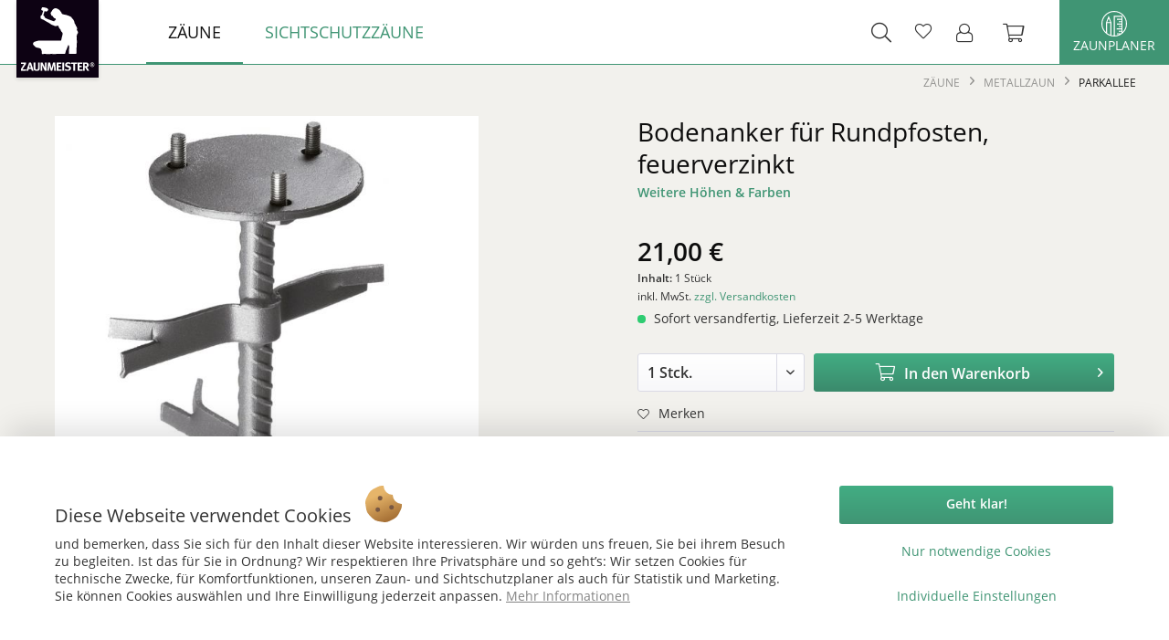

--- FILE ---
content_type: text/html; charset=UTF-8
request_url: https://www.zaunmeister.de/zaeune/metallzaun/parkallee/bodenanker-fuer-rundpfosten-feuerverzinkt-11294.html
body_size: 15018
content:
<!DOCTYPE html>
<html class="no-js" lang="de" itemscope="itemscope" itemtype="https://schema.org/WebPage">
<head>
<meta charset="utf-8">
<meta name="author" content="AFP Marketing" />
<meta name="robots" content="index,follow" />
<meta name="revisit-after" content="15 days" />
<meta name="keywords" content="Bodenanker, Rundpfosten" />
<meta name="description" content="Bodenanker für Rundpfosten" />
<meta property="og:type" content="product" />
<meta property="og:site_name" content="Zaunmeister" />
<meta property="og:url" content="https://www.zaunmeister.de/zaeune/metallzaun/parkallee/bodenanker-fuer-rundpfosten-feuerverzinkt-11294.html" />
<meta property="og:title" content="Bodenanker für Rundpfosten, feuerverzinkt" />
<meta property="og:description" content="Bodenanker für Rundpfosten" />
<meta property="og:image" content="https://www.zaunmeister.de/media/image/58/df/b3/V80066_Bodenanker_fuer_Rundpfosten_feuerverzinkt_SA.jpg" />
<meta property="product:brand" content="Zaunmeister" />
<meta property="product:price" content="21,00" />
<meta property="product:product_link" content="https://www.zaunmeister.de/zaeune/metallzaun/parkallee/bodenanker-fuer-rundpfosten-feuerverzinkt-11294.html" />
<meta name="twitter:card" content="product" />
<meta name="twitter:site" content="Zaunmeister" />
<meta name="twitter:title" content="Bodenanker für Rundpfosten, feuerverzinkt" />
<meta name="twitter:description" content="Bodenanker für Rundpfosten" />
<meta name="twitter:image" content="https://www.zaunmeister.de/media/image/58/df/b3/V80066_Bodenanker_fuer_Rundpfosten_feuerverzinkt_SA.jpg" />
<meta property="product:GTIN-13" content="4007114800669" />
<meta itemprop="copyrightHolder" content="Zaunmeister" />
<meta itemprop="copyrightYear" content="2019" />
<meta itemprop="isFamilyFriendly" content="True" />
<meta itemprop="image" content="https://www.zaunmeister.de/media/vector/54/1f/fa/zaunmeister-logo-neu.svg" />
<meta name="viewport" content="width=device-width, initial-scale=1.0">
<meta name="mobile-web-app-capable" content="yes">
<meta name="apple-mobile-web-app-title" content="Zaunmeister">
<meta name="apple-mobile-web-app-capable" content="yes">
<meta name="apple-mobile-web-app-status-bar-style" content="default">
<link rel="apple-touch-icon-precomposed" href="https://www.zaunmeister.de/media/image/f0/70/c8/favicon-zaunmeister-180.png">
<link rel="shortcut icon" href="https://www.zaunmeister.de/media/unknown/51/e0/67/faviconJD0i1a0wl4mqM.ico">
<meta name="msapplication-navbutton-color" content="#409574" />
<meta name="application-name" content="Zaunmeister" />
<meta name="msapplication-starturl" content="https://www.zaunmeister.de/" />
<meta name="msapplication-window" content="width=1024;height=768" />
<meta name="msapplication-TileImage" content="https://www.zaunmeister.de/media/image/3a/2a/59/favicon-zaunmeister-150.png">
<meta name="msapplication-TileColor" content="#409574">
<meta name="theme-color" content="#409574" />
<link rel="canonical" href="https://www.zaunmeister.de/zaeune/metallzaun/parkallee/bodenanker-fuer-rundpfosten-feuerverzinkt-11294.html" />
<title itemprop="name">Bodenanker für Rundpfosten, feuerverzinkt</title>
<link href="/web/cache/1732882976_8c61733eccbc16fe4efc34b2dfb7a0a8.css" media="all" rel="stylesheet" type="text/css" />
<script src="/themes/Frontend/Responsive/frontend/_public/src/js/vendors/modernizr/modernizr-custom.js"></script>
<script src="/custom/plugins/DIScoGA4S5/Resources/js/main.js" type="module"></script>
<script async type="text/javascript">
window.dataLayer = window.dataLayer || [];
window.ga4RemarketingEnabled = false;
window.googleAnalyticsEnabled = false;
window.googleAdsEnabled = false;
window.ga4AdvancedAdsEnabled = false;
window.ga4Enabled = false;
window.googleTagEnabled = false;
window.ga4orderNumber = Date.now();
window.ga4cookieConfig = "standardCookies";
window.generateLeadValue = 1;
window.ga4Currency = "EUR";
window.ga4TagId = "GTM-TNXZ5MB ";
window.googleTagEnabled = true;
window.ga4Enabled = true;
window.ga4controllerName = "detail";
window.ga4controllerAction = "index";
window.ga4activeNavigationName ="Bodenanker für Rundpfosten, feuerverzinkt";
window.ga4activeNavigationId ="V80066_900";
window.ga4affiliation = "Zaunmeister";
window.ga4enableUserId = true;
window.ga4upCoupon = true;
window.ga4gpCoupon = false;
window.ga4Newsletter = false;
window.ga4SupportText = false;
window.googleAnalyticsEnabled = true;
window.ga4RemarketingEnabled = true;
window.googleAdsEnabled = true;
window.ga4AdvancedAdsEnabled = true;
window.adsValueNetto = false;
if (!window.googleAdsEnabled && !window.googleAnalyticsEnabled) {
window.ga4Enabled = false;
}
</script>
<script async type="text/javascript">
window.ga4Product = {};
</script>
<script async type="text/javascript">
window.ga4Product['V80066_900'] = {};
window.ga4Product['V80066_900']['item_brand'] = 'Zaunmeister';
window.ga4Product['V80066_900']['item_name'] = 'Bodenanker für Rundpfosten, feuerverzinkt';
window.ga4Product['V80066_900']['minPurchase'] = '1';
window.ga4Product['V80066_900']['item_id'] = 'V80066_900';
window.ga4Product['V80066_900']['item_shop_id'] = '25478';
window.ga4Product['V80066_900']['realPrice'] = '21';
window.ga4Product['V80066_900']['price'] = '21';
window.ga4Product['V80066_900']['item_startPrice'] = '21';
window.ga4Product['V80066_900']['item_hasGraduatedPrice'] = '';
window.ga4Product['V80066_900']['item_list_id'] = 'product';
window.ga4Product['V80066_900']['item_list_name'] = 'product';
window.ga4Product['V80066_900']['pseudoprice'] = '21';
window.ga4Product['V80066_900']['taxRate'] = '19';
window.ga4Product['V80066_900']['item_variant'] = '';
window.ga4Product['V80066_900']['item_category'] = 'Parkallee';
</script>
</head>
<body class="is--ctl-detail is--act-index" >
<script>
document.bestitAmazonPayWidgetJsUrl = 'https://static-eu.payments-amazon.com/OffAmazonPayments/de/lpa/js/Widgets.js';
</script>
<div
class="bestit-amazon-pay"
data-async="1"
data-controller="detail"
data-action="index"
data-sellerId="AH430V4AEXN6U"
data-clientId="amzn1.application-oa2-client.8e8eefe06050462e8a1d2f3657315358"
data-purchaseId=""
data-session="asess"
data-smartphoneCollapsible="0"
data-minimumOrderValue="0"
data-basketValue="0"
data-currency="EUR"
data-scaEndpoint="https://www.zaunmeister.de/AmazonPay/sca"
data-errorPageUrl="https://www.zaunmeister.de/checkout/cart/amazonPayError/1"
data-basketSignature=""
data-amazonPaySelected="false"
data-closeLoadingIndicatorText="<p class=animation-text>Klicken Sie hier, um den Vorgang abzubrechen.</p>">
</div>
<div class="page-wrap">
<noscript class="noscript-main">
<div class="alert is--warning">
<div class="alert--icon">
<i class="icon--element icon--warning"></i>
</div>
<div class="alert--content">
Um Zaunmeister in vollem Umfang nutzen zu k&ouml;nnen, empfehlen wir Ihnen Javascript in Ihrem Browser zu aktiveren.
</div>
</div>
</noscript>
<header class="header-main">
<div class="container header--navigation">
<div class="logo-main block-group" role="banner">
<div class="logo--shop block">
<a class="logo--link" href="https://www.zaunmeister.de/" title="Zaunmeister - zur Startseite wechseln">
<picture>
<source srcset="https://www.zaunmeister.de/media/vector/54/1f/fa/zaunmeister-logo-neu.svg" media="(min-width: 78.75em)">
<source srcset="https://www.zaunmeister.de/media/vector/54/1f/fa/zaunmeister-logo-neu.svg" media="(min-width: 64em)">
<source srcset="https://www.zaunmeister.de/media/vector/54/1f/fa/zaunmeister-logo-neu.svg" media="(min-width: 48em)">
<img srcset="https://www.zaunmeister.de/media/vector/54/1f/fa/zaunmeister-logo-neu.svg" alt="Zaunmeister - zur Startseite wechseln" />
</picture>
</a>
</div>
</div>
<nav class="navigation-main">
<div class="container" data-menu-scroller="true" data-listSelector=".navigation--list.container"
data-viewPortSelector=".navigation--list-wrapper">
<div class="navigation--list-wrapper">
<ul class="navigation--list container" role="menubar" itemscope="itemscope" itemtype="https://schema.org/SiteNavigationElement">
<li class="navigation--entry is--active" role="menuitem"><a class="navigation--link is--active" href="https://www.zaunmeister.de/zaeune/" title="Zäune" aria-label="Zäune" itemprop="url"><span itemprop="name">Zäune</span></a></li><li class="navigation--entry" role="menuitem"><a class="navigation--link" href="https://www.zaunmeister.de/sichtschutzzaeune/" title="Sichtschutzzäune" aria-label="Sichtschutzzäune" itemprop="url"><span itemprop="name">Sichtschutzzäune</span></a></li>            </ul>
</div>
<div class="advanced-menu" data-advanced-menu="true" data-hoverDelay="">
<div class="menu--container">
<div class="button-container">
<a href="https://www.zaunmeister.de/zaeune/" class="button--category" title="Zur Kategorie Zäune">
<i class="icon--arrow-right"></i>
Zur Kategorie Zäune
</a>
<span class="button--close">
<i class="icon--cross"></i>
</span>
</div>
<div class="content--wrapper has--content">
<ul class="menu--list menu--level-0 columns--4" style="width: 100%;">
<li class="menu--list-item item--level-0" style="width: 100%">
<a href="https://www.zaunmeister.de/metallzaun.html" class="menu--list-item-link" title="Metallzaun">Metallzaun</a>
</li>
<li class="menu--list-item item--level-0" style="width: 100%">
<a href="https://www.zaunmeister.de/holzzaun.html" class="menu--list-item-link" title="Holzzaun">Holzzaun</a>
</li>
<li class="menu--list-item item--level-0" style="width: 100%">
<a href="https://www.zaunmeister.de/kunststoffzaun.html" class="menu--list-item-link" title="Kunststoffzaun ">Kunststoffzaun </a>
</li>
</ul>
</div>
</div>
<div class="menu--container">
<div class="button-container">
<a href="https://www.zaunmeister.de/sichtschutzzaeune/" class="button--category" title="Zur Kategorie Sichtschutzzäune">
<i class="icon--arrow-right"></i>
Zur Kategorie Sichtschutzzäune
</a>
<span class="button--close">
<i class="icon--cross"></i>
</span>
</div>
<div class="content--wrapper has--content">
<ul class="menu--list menu--level-0 columns--4" style="width: 100%;">
<li class="menu--list-item item--level-0" style="width: 100%">
<a href="https://www.zaunmeister.de/sichtschutzzaeune/bambus/" class="menu--list-item-link" title="Bambus">Bambus</a>
</li>
<li class="menu--list-item item--level-0" style="width: 100%">
<a href="https://www.zaunmeister.de/sichtschutzzaeune/weide/" class="menu--list-item-link" title="Weide">Weide</a>
</li>
<li class="menu--list-item item--level-0" style="width: 100%">
<a href="https://www.zaunmeister.de/sichtschutzzaeune/holz/" class="menu--list-item-link" title="Holz">Holz</a>
</li>
<li class="menu--list-item item--level-0" style="width: 100%">
<a href="https://www.zaunmeister.de/sichtschutzzaeune/wpc-bpc/" class="menu--list-item-link" title="WPC / BPC ">WPC / BPC </a>
</li>
<li class="menu--list-item item--level-0" style="width: 100%">
<a href="https://www.zaunmeister.de/sichtschutzzaeune/kunststoff/" class="menu--list-item-link" title="Kunststoff">Kunststoff</a>
</li>
<li class="menu--list-item item--level-0" style="width: 100%">
<a href="https://www.zaunmeister.de/sichtschutzzaeune/glas/" class="menu--list-item-link" title="Glas">Glas</a>
</li>
<li class="menu--list-item item--level-0" style="width: 100%">
<a href="https://www.zaunmeister.de/sichtschutzzaeune/sichtschutzstreifen/" class="menu--list-item-link" title="Sichtschutzstreifen">Sichtschutzstreifen</a>
</li>
<li class="menu--list-item item--level-0" style="width: 100%">
<a href="https://www.zaunmeister.de/sichtschutzzaeune/hpl/" class="menu--list-item-link" title="HPL">HPL</a>
</li>
<li class="menu--list-item item--level-0" style="width: 100%">
<a href="https://www.zaunmeister.de/sichtschutzzaeune/aluminium/" class="menu--list-item-link" title="Aluminium">Aluminium</a>
</li>
</ul>
</div>
</div>
</div>
</div>
</nav>
<nav class="shop--navigation block-group">
<ul class="navigation--list block-group" role="menubar">
<li class="navigation--entry entry--menu-left" role="menuitem">
<a class="entry--link entry--trigger btn is--icon-left" href="#offcanvas--left" data-offcanvas="true" data-offCanvasSelector=".sidebar-main" aria-label="Menü">
<i class="icon--menu"></i> Menü
</a>
</li>
<li class="navigation--entry entry--search" role="menuitem" data-search="true" aria-haspopup="true" data-minLength="3">
<a class="btn entry--link entry--trigger" href="#show-hide--search" title="Suche anzeigen / schließen" aria-label="Suche anzeigen / schließen">
<i class="icon--search"></i>
<span class="search--display">Suchen</span>
</a>
<form action="/search" method="get" class="main-search--form">
<input type="search" name="sSearch" aria-label="Suchbegriff..." class="main-search--field" autocomplete="off" autocapitalize="off" placeholder="Suchbegriff..." maxlength="30"  />
<button type="submit" class="main-search--button" aria-label="Suchen">
<i class="icon--search"></i>
<span class="main-search--text">Suchen</span>
</button>
<div class="form--ajax-loader">&nbsp;</div>
</form>
<div class="main-search--results"></div>
</li>

    <li class="navigation--entry entry--notepad" role="menuitem">
        
        <a href="https://www.zaunmeister.de/note" title="Merkzettel" aria-label="Merkzettel" class="btn">
            <i class="icon--heart"></i>
                    </a>
    </li>




    <li class="navigation--entry entry--account with-slt"
        role="menuitem"
        data-offcanvas="true"
        data-offCanvasSelector=".account--dropdown-navigation">
        
            <a href="https://www.zaunmeister.de/account"
               title="Mein Konto"
               aria-label="Mein Konto"
               class="btn is--icon-left entry--link account--link">
                <i class="icon--account"></i>
                                    <span class="account--display">
                        Mein Konto
                    </span>
                            </a>
        

                    
                <div class="account--dropdown-navigation">

                    
                        <div class="navigation--smartphone">
                            <div class="entry--close-off-canvas">
                                <a href="#close-account-menu"
                                   class="account--close-off-canvas"
                                   title="Menü schließen"
                                   aria-label="Menü schließen">
                                    Menü schließen <i class="icon--arrow-right"></i>
                                </a>
                            </div>
                        </div>
                    

                    
                            <div class="account--menu is--rounded is--personalized">
        
                            
                
                                            <span class="navigation--headline">
                            Mein Konto
                        </span>
                                    

                
                <div class="account--menu-container">

                    
                        
                        <ul class="sidebar--navigation navigation--list is--level0 show--active-items">
                            
                                
                                
                                    
                                                                                    <li class="navigation--entry">
                                                <span class="navigation--signin">
                                                    <a href="https://www.zaunmeister.de/account#hide-registration"
                                                       class="blocked--link btn is--primary navigation--signin-btn"
                                                       data-collapseTarget="#registration"
                                                       data-action="close">
                                                        Anmelden
                                                    </a>
                                                    <span class="navigation--register">
                                                        oder
                                                        <a href="https://www.zaunmeister.de/account#show-registration"
                                                           class="blocked--link"
                                                           data-collapseTarget="#registration"
                                                           data-action="open">
                                                            registrieren
                                                        </a>
                                                    </span>
                                                </span>
                                            </li>
                                                                            

                                    
                                        <li class="navigation--entry">
                                            <a href="https://www.zaunmeister.de/account" title="Übersicht" class="navigation--link">
                                                Übersicht
                                            </a>
                                        </li>
                                    
                                

                                
                                
                                    <li class="navigation--entry">
                                        <a href="https://www.zaunmeister.de/account/profile" title="Persönliche Daten" class="navigation--link" rel="nofollow">
                                            Persönliche Daten
                                        </a>
                                    </li>
                                

                                
                                
                                                                            
                                            <li class="navigation--entry">
                                                <a href="https://www.zaunmeister.de/address/index/sidebar/" title="Adressen" class="navigation--link" rel="nofollow">
                                                    Adressen
                                                </a>
                                            </li>
                                        
                                                                    

                                
                                
                                    <li class="navigation--entry">
                                        <a href="https://www.zaunmeister.de/account/payment" title="Zahlungsarten" class="navigation--link" rel="nofollow">
                                            Zahlungsarten
                                        </a>
                                    </li>
                                

                                
                                
                                    <li class="navigation--entry">
                                        <a href="https://www.zaunmeister.de/account/orders" title="Bestellungen" class="navigation--link" rel="nofollow">
                                            Bestellungen
                                        </a>
                                    </li>
                                

                                
                                
	
		<li class="navigation--entry">
    <a href="https://www.zaunmeister.de/ticket/listing" class="navigation--link">
        Supportverwaltung
    </a>
</li>
<li class="navigation--entry">
    <a href="https://www.zaunmeister.de/ticket/request" class="navigation--link">
        Support-Anfrage
    </a>
</li>	
	
                                                                    


                                
                                
                                    <li class="navigation--entry">
                                        <a href="https://www.zaunmeister.de/note" title="Merkzettel" class="navigation--link" rel="nofollow">
                                            Merkzettel
                                        </a>
                                    </li>
                                

                                
                                
                                                                    

                                
                                
                                                                    
                            
                        </ul>
                    
                </div>
                    
    </div>
                    
                </div>
            
            </li>




    <li class="navigation--entry entry--cart" role="menuitem">
        
        <a class="btn is--icon-left cart--link" href="https://www.zaunmeister.de/checkout/cart" title="Warenkorb" aria-label="Warenkorb">
            <span class="cart--display">
                                    Warenkorb
                            </span>

            <span class="badge is--primary is--minimal cart--quantity is--hidden">0</span>

            <i class="icon--basket"></i>

            <span class="cart--amount">
                0,00&nbsp;&euro;  
            </span>
        </a>
        <div class="ajax-loader">&nbsp;</div>
    </li>




</ul>
</nav>
<div class="container--ajax-cart" data-collapse-cart="true" ></div>
</div>
<a class="header--zaunplaner" href="https://planer.zaunmeister.de/" target="_blank" rel="nofollow, noopener">
<img src="/themes/Frontend/Zaunmeister/frontend/_public/src/img/logos/planer-logo-weiss.svg" alt="">
Zaunplaner
</a>
</header>
<section class="content-main container block-group">
<nav class="content--breadcrumb block">
<ul class="breadcrumb--list" role="menu" itemscope itemtype="https://schema.org/BreadcrumbList">
<li class="breadcrumb--entry" itemprop="itemListElement" itemscope itemtype="http://schema.org/ListItem">
<a class="breadcrumb--link" href="https://www.zaunmeister.de/zaeune/" title="Zäune" itemprop="item" data-breadcrumbid="575">
<link itemprop="url" href="https://www.zaunmeister.de/zaeune/" />
<span class="breadcrumb--title" itemprop="name">Zäune</span>
</a>
<meta itemprop="position" content="0" />
</li>
<li class="breadcrumb--separator">
<i class="icon--arrow-right"></i>
</li>
<li class="breadcrumb--entry" itemprop="itemListElement" itemscope itemtype="http://schema.org/ListItem">
<a class="breadcrumb--link" href="https://www.zaunmeister.de/metallzaun.html" title="Metallzaun" itemprop="item" data-breadcrumbid="539">
<link itemprop="url" href="https://www.zaunmeister.de/metallzaun.html" />
<span class="breadcrumb--title" itemprop="name">Metallzaun</span>
</a>
<meta itemprop="position" content="1" />
</li>
<li class="breadcrumb--separator">
<i class="icon--arrow-right"></i>
</li>
<li class="breadcrumb--entry is--active" itemprop="itemListElement" itemscope itemtype="http://schema.org/ListItem">
<a class="breadcrumb--link" href="https://www.zaunmeister.de/zaeune/metallzaun-parkallee.html" title="Parkallee" itemprop="item" data-breadcrumbid="540">
<link itemprop="url" href="https://www.zaunmeister.de/zaeune/metallzaun-parkallee.html" />
<span class="breadcrumb--title" itemprop="name">Parkallee</span>
</a>
<meta itemprop="position" content="2" />
</li>
</ul>
</nav>
<div class="content-main--inner">
<div id='cookie-consent' class='off-canvas is--left block-transition' data-cookie-consent-manager='true' data-cookieTimeout='60'>
<div class='cookie-consent--header cookie-consent--close'>
Cookie-Einstellungen
<i class="icon--arrow-right"></i>
</div>
<div class='cookie-consent--description'>
Diese Website verwendet Cookies, um Ihnen die bestmögliche Funktionalität bieten zu können.
</div>
<div class='cookie-consent--configuration'>
<div class='cookie-consent--configuration-header'>
<div class='cookie-consent--configuration-header-text'>Konfiguration</div>
</div>
<div class='cookie-consent--configuration-main'>
<div class='cookie-consent--group'>
<input type="hidden" class="cookie-consent--group-name" value="technical" />
<label class="cookie-consent--group-state cookie-consent--state-input cookie-consent--required">
<input type="checkbox" name="technical-state" class="cookie-consent--group-state-input" disabled="disabled" checked="checked"/>
<span class="cookie-consent--state-input-element"></span>
</label>
<div class='cookie-consent--group-title' data-collapse-panel='true' data-contentSiblingSelector=".cookie-consent--group-container">
<div class="cookie-consent--group-title-label cookie-consent--state-label">
Technisch erforderlich
</div>
<span class="cookie-consent--group-arrow is-icon--right">
<i class="icon--arrow-right"></i>
</span>
</div>
<div class='cookie-consent--group-container'>
<div class='cookie-consent--group-description'>
Diese Cookies sind für die Grundfunktionen des Shops notwendig.
</div>
<div class='cookie-consent--cookies-container'>
<div class='cookie-consent--cookie'>
<input type="hidden" class="cookie-consent--cookie-name" value="cookieDeclined" />
<label class="cookie-consent--cookie-state cookie-consent--state-input cookie-consent--required">
<input type="checkbox" name="cookieDeclined-state" class="cookie-consent--cookie-state-input" disabled="disabled" checked="checked" />
<span class="cookie-consent--state-input-element"></span>
</label>
<div class='cookie--label cookie-consent--state-label'>
"Alle Cookies ablehnen" Cookie
</div>
</div>
<div class='cookie-consent--cookie'>
<input type="hidden" class="cookie-consent--cookie-name" value="allowCookie" />
<label class="cookie-consent--cookie-state cookie-consent--state-input cookie-consent--required">
<input type="checkbox" name="allowCookie-state" class="cookie-consent--cookie-state-input" disabled="disabled" checked="checked" />
<span class="cookie-consent--state-input-element"></span>
</label>
<div class='cookie--label cookie-consent--state-label'>
"Alle Cookies annehmen" Cookie
</div>
</div>
<div class='cookie-consent--cookie'>
<input type="hidden" class="cookie-consent--cookie-name" value="amazonPay" />
<label class="cookie-consent--cookie-state cookie-consent--state-input cookie-consent--required">
<input type="checkbox" name="amazonPay-state" class="cookie-consent--cookie-state-input" disabled="disabled" checked="checked" />
<span class="cookie-consent--state-input-element"></span>
</label>
<div class='cookie--label cookie-consent--state-label'>
Amazon Pay
</div>
</div>
<div class='cookie-consent--cookie'>
<input type="hidden" class="cookie-consent--cookie-name" value="shop" />
<label class="cookie-consent--cookie-state cookie-consent--state-input cookie-consent--required">
<input type="checkbox" name="shop-state" class="cookie-consent--cookie-state-input" disabled="disabled" checked="checked" />
<span class="cookie-consent--state-input-element"></span>
</label>
<div class='cookie--label cookie-consent--state-label'>
Ausgewählter Shop
</div>
</div>
<div class='cookie-consent--cookie'>
<input type="hidden" class="cookie-consent--cookie-name" value="csrf_token" />
<label class="cookie-consent--cookie-state cookie-consent--state-input cookie-consent--required">
<input type="checkbox" name="csrf_token-state" class="cookie-consent--cookie-state-input" disabled="disabled" checked="checked" />
<span class="cookie-consent--state-input-element"></span>
</label>
<div class='cookie--label cookie-consent--state-label'>
CSRF-Token
</div>
</div>
<div class='cookie-consent--cookie'>
<input type="hidden" class="cookie-consent--cookie-name" value="cookiePreferences" />
<label class="cookie-consent--cookie-state cookie-consent--state-input cookie-consent--required">
<input type="checkbox" name="cookiePreferences-state" class="cookie-consent--cookie-state-input" disabled="disabled" checked="checked" />
<span class="cookie-consent--state-input-element"></span>
</label>
<div class='cookie--label cookie-consent--state-label'>
Cookie-Einstellungen
</div>
</div>
<div class='cookie-consent--cookie'>
<input type="hidden" class="cookie-consent--cookie-name" value="x-cache-context-hash" />
<label class="cookie-consent--cookie-state cookie-consent--state-input cookie-consent--required">
<input type="checkbox" name="x-cache-context-hash-state" class="cookie-consent--cookie-state-input" disabled="disabled" checked="checked" />
<span class="cookie-consent--state-input-element"></span>
</label>
<div class='cookie--label cookie-consent--state-label'>
Individuelle Preise
</div>
</div>
<div class='cookie-consent--cookie'>
<input type="hidden" class="cookie-consent--cookie-name" value="slt" />
<label class="cookie-consent--cookie-state cookie-consent--state-input cookie-consent--required">
<input type="checkbox" name="slt-state" class="cookie-consent--cookie-state-input" disabled="disabled" checked="checked" />
<span class="cookie-consent--state-input-element"></span>
</label>
<div class='cookie--label cookie-consent--state-label'>
Kunden-Wiedererkennung
</div>
</div>
<div class='cookie-consent--cookie'>
<input type="hidden" class="cookie-consent--cookie-name" value="nocache" />
<label class="cookie-consent--cookie-state cookie-consent--state-input cookie-consent--required">
<input type="checkbox" name="nocache-state" class="cookie-consent--cookie-state-input" disabled="disabled" checked="checked" />
<span class="cookie-consent--state-input-element"></span>
</label>
<div class='cookie--label cookie-consent--state-label'>
Kundenspezifisches Caching
</div>
</div>
<div class='cookie-consent--cookie'>
<input type="hidden" class="cookie-consent--cookie-name" value="paypal-cookies" />
<label class="cookie-consent--cookie-state cookie-consent--state-input cookie-consent--required">
<input type="checkbox" name="paypal-cookies-state" class="cookie-consent--cookie-state-input" disabled="disabled" checked="checked" />
<span class="cookie-consent--state-input-element"></span>
</label>
<div class='cookie--label cookie-consent--state-label'>
PayPal-Zahlungen
</div>
</div>
<div class='cookie-consent--cookie'>
<input type="hidden" class="cookie-consent--cookie-name" value="session" />
<label class="cookie-consent--cookie-state cookie-consent--state-input cookie-consent--required">
<input type="checkbox" name="session-state" class="cookie-consent--cookie-state-input" disabled="disabled" checked="checked" />
<span class="cookie-consent--state-input-element"></span>
</label>
<div class='cookie--label cookie-consent--state-label'>
Session
</div>
</div>
<div class='cookie-consent--cookie'>
<input type="hidden" class="cookie-consent--cookie-name" value="currency" />
<label class="cookie-consent--cookie-state cookie-consent--state-input cookie-consent--required">
<input type="checkbox" name="currency-state" class="cookie-consent--cookie-state-input" disabled="disabled" checked="checked" />
<span class="cookie-consent--state-input-element"></span>
</label>
<div class='cookie--label cookie-consent--state-label'>
Währungswechsel
</div>
</div>
</div>
</div>
</div>
<div class='cookie-consent--group'>
<input type="hidden" class="cookie-consent--group-name" value="comfort" />
<label class="cookie-consent--group-state cookie-consent--state-input">
<input type="checkbox" name="comfort-state" class="cookie-consent--group-state-input"/>
<span class="cookie-consent--state-input-element"></span>
</label>
<div class='cookie-consent--group-title' data-collapse-panel='true' data-contentSiblingSelector=".cookie-consent--group-container">
<div class="cookie-consent--group-title-label cookie-consent--state-label">
Komfortfunktionen
</div>
<span class="cookie-consent--group-arrow is-icon--right">
<i class="icon--arrow-right"></i>
</span>
</div>
<div class='cookie-consent--group-container'>
<div class='cookie-consent--group-description'>
Diese Cookies werden genutzt um das Einkaufserlebnis noch ansprechender zu gestalten, beispielsweise für die Wiedererkennung des Besuchers.
</div>
<div class='cookie-consent--cookies-container'>
<div class='cookie-consent--cookie'>
<input type="hidden" class="cookie-consent--cookie-name" value="sUniqueID" />
<label class="cookie-consent--cookie-state cookie-consent--state-input">
<input type="checkbox" name="sUniqueID-state" class="cookie-consent--cookie-state-input" />
<span class="cookie-consent--state-input-element"></span>
</label>
<div class='cookie--label cookie-consent--state-label'>
Merkzettel
</div>
</div>
</div>
</div>
</div>
<div class='cookie-consent--group'>
<input type="hidden" class="cookie-consent--group-name" value="statistics" />
<label class="cookie-consent--group-state cookie-consent--state-input">
<input type="checkbox" name="statistics-state" class="cookie-consent--group-state-input"/>
<span class="cookie-consent--state-input-element"></span>
</label>
<div class='cookie-consent--group-title' data-collapse-panel='true' data-contentSiblingSelector=".cookie-consent--group-container">
<div class="cookie-consent--group-title-label cookie-consent--state-label">
Statistik & Marketing
</div>
<span class="cookie-consent--group-arrow is-icon--right">
<i class="icon--arrow-right"></i>
</span>
</div>
<div class='cookie-consent--group-container'>
<div class='cookie-consent--group-description'>
Marketing-Cookies werden von Drittanbietern oder Verlegern verwendet, um personalisierte Werbung anzuzeigen. Sie tun dies, indem sie die Besucher auf den Webseiten verfolgen. <a href="https://business.safety.google/privacy/" rel="nofollow noopener">Google-Datenschutzerklärung und Nutzungsbedingungen</a>
</div>
<div class='cookie-consent--cookies-container'>
<div class='cookie-consent--cookie'>
<input type="hidden" class="cookie-consent--cookie-name" value="x-ua-device" />
<label class="cookie-consent--cookie-state cookie-consent--state-input">
<input type="checkbox" name="x-ua-device-state" class="cookie-consent--cookie-state-input" />
<span class="cookie-consent--state-input-element"></span>
</label>
<div class='cookie--label cookie-consent--state-label'>
Endgeräteerkennung
</div>
</div>
<div class='cookie-consent--cookie'>
<input type="hidden" class="cookie-consent--cookie-name" value="dis_gads" />
<label class="cookie-consent--cookie-state cookie-consent--state-input">
<input type="checkbox" name="dis_gads-state" class="cookie-consent--cookie-state-input" />
<span class="cookie-consent--state-input-element"></span>
</label>
<div class='cookie--label cookie-consent--state-label'>
Google Ads
</div>
</div>
<div class='cookie-consent--cookie'>
<input type="hidden" class="cookie-consent--cookie-name" value="dis_ga" />
<label class="cookie-consent--cookie-state cookie-consent--state-input">
<input type="checkbox" name="dis_ga-state" class="cookie-consent--cookie-state-input" />
<span class="cookie-consent--state-input-element"></span>
</label>
<div class='cookie--label cookie-consent--state-label'>
Google Analytics
</div>
</div>
<div class='cookie-consent--cookie'>
<input type="hidden" class="cookie-consent--cookie-name" value="_ga" />
<label class="cookie-consent--cookie-state cookie-consent--state-input">
<input type="checkbox" name="_ga-state" class="cookie-consent--cookie-state-input" />
<span class="cookie-consent--state-input-element"></span>
</label>
<div class='cookie--label cookie-consent--state-label'>
Google Analytics
</div>
</div>
<div class='cookie-consent--cookie'>
<input type="hidden" class="cookie-consent--cookie-name" value="dis_gtag" />
<label class="cookie-consent--cookie-state cookie-consent--state-input">
<input type="checkbox" name="dis_gtag-state" class="cookie-consent--cookie-state-input" />
<span class="cookie-consent--state-input-element"></span>
</label>
<div class='cookie--label cookie-consent--state-label'>
Google Tag Manager
</div>
</div>
<div class='cookie-consent--cookie'>
<input type="hidden" class="cookie-consent--cookie-name" value="partner" />
<label class="cookie-consent--cookie-state cookie-consent--state-input">
<input type="checkbox" name="partner-state" class="cookie-consent--cookie-state-input" />
<span class="cookie-consent--state-input-element"></span>
</label>
<div class='cookie--label cookie-consent--state-label'>
Partnerprogramm
</div>
</div>
</div>
</div>
</div>
</div>
</div>
<div class="cookie-consent--save">
<input class="cookie-consent--save-button btn is--primary" type="button" value="Einstellungen speichern" />
</div>
</div>
<aside class="sidebar-main off-canvas">
<div class="navigation--smartphone">
<ul class="navigation--list ">
<li class="navigation--entry entry--close-off-canvas">
<a href="#close-categories-menu" title="Menü schließen" class="navigation--link">
Menü schließen <i class="icon--arrow-right"></i>
</a>
</li>
</ul>
<div class="mobile--switches">

    



    

</div>
</div>
<div class="sidebar--categories-wrapper" data-subcategory-nav="true" data-mainCategoryId="538" data-categoryId="540" data-fetchUrl="/widgets/listing/getCategory/categoryId/540">
<div class="categories--headline navigation--headline">
Kategorien
</div>
<div class="sidebar--categories-navigation">
<ul class="sidebar--navigation categories--navigation navigation--list is--drop-down is--level0 is--rounded" role="menu">
<li class="navigation--entry is--active has--sub-categories has--sub-children" role="menuitem">
<a class="navigation--link is--active has--sub-categories link--go-forward" href="https://www.zaunmeister.de/zaeune/" data-categoryId="575" data-fetchUrl="/widgets/listing/getCategory/categoryId/575" title="Zäune" >
Zäune
<span class="is--icon-right">
<i class="icon--arrow-right"></i>
</span>
</a>
<ul class="sidebar--navigation categories--navigation navigation--list is--level1 is--rounded" role="menu">
<li class="navigation--entry is--active has--sub-categories has--sub-children" role="menuitem">
<a class="navigation--link is--active has--sub-categories link--go-forward" href="https://www.zaunmeister.de/metallzaun.html" data-categoryId="539" data-fetchUrl="/widgets/listing/getCategory/categoryId/539" title="Metallzaun" >
Metallzaun
<span class="is--icon-right">
<i class="icon--arrow-right"></i>
</span>
</a>
<ul class="sidebar--navigation categories--navigation navigation--list is--level2 navigation--level-high is--rounded" role="menu">
<li class="navigation--entry is--not-active has--sub-children" role="menuitem">
<a class="navigation--link link--go-forward zus--hide--submenue" href="https://www.zaunmeister.de/zaeune/metallzaun-goethestrasse.html" data-categoryId="542" data-fetchUrl="/widgets/listing/getCategory/categoryId/542" title="Goethestraße" data-urlparam="?eh=90&et=Elemente%20%26%20Tore" >
Goethestraße
<span class="is--icon-right">
<i class="icon--arrow-right"></i>
</span>
</a>
</li>
<li class="navigation--entry is--not-active has--sub-children" role="menuitem">
<a class="navigation--link link--go-forward zus--hide--submenue" href="https://www.zaunmeister.de/zaeune/metallzaun-goethestrasse-classic.html" data-categoryId="543" data-fetchUrl="/widgets/listing/getCategory/categoryId/543" title="Goethestraße Classic" data-urlparam="?eh=90&et=Elemente%20%26%20Tore" >
Goethestraße Classic
<span class="is--icon-right">
<i class="icon--arrow-right"></i>
</span>
</a>
</li>
<li class="navigation--entry is--active has--sub-categories has--sub-children" role="menuitem">
<a class="navigation--link is--active has--sub-categories link--go-forward zus--hide--submenue" href="https://www.zaunmeister.de/zaeune/metallzaun-parkallee.html" data-categoryId="540" data-fetchUrl="/widgets/listing/getCategory/categoryId/540" title="Parkallee" data-urlparam="?eh=90&et=Elemente%20%26%20Tore" >
Parkallee
<span class="is--icon-right">
<i class="icon--arrow-right"></i>
</span>
</a>
<ul class="sidebar--navigation categories--navigation navigation--list is--level3 navigation--level-high is--rounded" role="menu">
<li class="navigation--entry is--not-active" role="menuitem">
<a class="navigation--link zus--hide--submenue" href="https://www.zaunmeister.de/zaeune/metallzaun/parkallee/metallzaun-parkallee-90cm/" data-categoryId="548" data-fetchUrl="/widgets/listing/getCategory/categoryId/548" title="Metallzaun Parkallee 90cm" >
Metallzaun Parkallee 90cm
</a>
</li>
<li class="navigation--entry is--not-active" role="menuitem">
<a class="navigation--link zus--hide--submenue" href="https://www.zaunmeister.de/zaeune/metallzaun/parkallee/metallzaun-parkallee-120cm/" data-categoryId="549" data-fetchUrl="/widgets/listing/getCategory/categoryId/549" title="Metallzaun Parkallee 120cm" >
Metallzaun Parkallee 120cm
</a>
</li>
<li class="navigation--entry is--not-active" role="menuitem">
<a class="navigation--link zus--hide--submenue" href="https://www.zaunmeister.de/zaeune/metallzaun/parkallee/metallzaun-parkallee-150cm/" data-categoryId="550" data-fetchUrl="/widgets/listing/getCategory/categoryId/550" title="Metallzaun Parkallee 150cm" >
Metallzaun Parkallee 150cm
</a>
</li>
<li class="navigation--entry is--not-active" role="menuitem">
<a class="navigation--link zus--hide--submenue" href="https://www.zaunmeister.de/zaeune/metallzaun/parkallee/metallzaun-zubehoer/" data-categoryId="850" data-fetchUrl="/widgets/listing/getCategory/categoryId/850" title="Metallzaun Zubehör " >
Metallzaun Zubehör
</a>
</li>
</ul>
</li>
<li class="navigation--entry is--not-active has--sub-children" role="menuitem">
<a class="navigation--link link--go-forward zus--hide--submenue" href="https://www.zaunmeister.de/zaeune/metallzaun-parkallee-classic-lilie.html" data-categoryId="541" data-fetchUrl="/widgets/listing/getCategory/categoryId/541" title="Parkallee Classic Lilie" data-urlparam="?eh=90&et=Elemente%20%26%20Tore" >
Parkallee Classic Lilie
<span class="is--icon-right">
<i class="icon--arrow-right"></i>
</span>
</a>
</li>
<li class="navigation--entry is--not-active has--sub-children" role="menuitem">
<a class="navigation--link link--go-forward zus--hide--submenue" href="https://www.zaunmeister.de/zaeune/metallzaun-parkallee-classic-kugel.html" data-categoryId="547" data-fetchUrl="/widgets/listing/getCategory/categoryId/547" title="Parkallee Classic Kugel" data-urlparam="?eh=90&et=Elemente%20%26%20Tore" >
Parkallee Classic Kugel
<span class="is--icon-right">
<i class="icon--arrow-right"></i>
</span>
</a>
</li>
<li class="navigation--entry is--not-active has--sub-children" role="menuitem">
<a class="navigation--link link--go-forward zus--hide--submenue" href="https://www.zaunmeister.de/zaeune/metallzaun-schlossstrasse.html" data-categoryId="544" data-fetchUrl="/widgets/listing/getCategory/categoryId/544" title="Schloßstraße" data-urlparam="?eh=90&et=Elemente%20%26%20Tore" >
Schloßstraße
<span class="is--icon-right">
<i class="icon--arrow-right"></i>
</span>
</a>
</li>
<li class="navigation--entry is--not-active has--sub-children" role="menuitem">
<a class="navigation--link link--go-forward zus--hide--submenue" href="https://www.zaunmeister.de/zaeune/metallzaeune-stadtweg.html" data-categoryId="1036" data-fetchUrl="/widgets/listing/getCategory/categoryId/1036" title="Stadtweg" data-urlparam="?eh=90&et=Elemente%20%26%20Tore" >
Stadtweg
<span class="is--icon-right">
<i class="icon--arrow-right"></i>
</span>
</a>
</li>
<li class="navigation--entry is--not-active" role="menuitem">
<a class="navigation--link" href="https://www.zaunmeister.de/zaeune/metallzaun/york/" data-categoryId="1228" data-fetchUrl="/widgets/listing/getCategory/categoryId/1228" title="York" data-urlparam="?eh=90" >
York
</a>
</li>
<li class="navigation--entry is--not-active" role="menuitem">
<a class="navigation--link" href="https://www.zaunmeister.de/zaeune/metallzaun/camden/" data-categoryId="1229" data-fetchUrl="/widgets/listing/getCategory/categoryId/1229" title="Camden" data-urlparam="?eh=90" >
Camden
</a>
</li>
<li class="navigation--entry is--not-active" role="menuitem">
<a class="navigation--link" href="https://www.zaunmeister.de/zaeune/metallzaun/chelsea/" data-categoryId="1230" data-fetchUrl="/widgets/listing/getCategory/categoryId/1230" title="Chelsea" data-urlparam="?eh=90" >
Chelsea
</a>
</li>
<li class="navigation--entry is--not-active" role="menuitem">
<a class="navigation--link" href="https://www.zaunmeister.de/zaeune/metallzaun/wembley/" data-categoryId="1231" data-fetchUrl="/widgets/listing/getCategory/categoryId/1231" title="Wembley" data-urlparam="?eh=90" >
Wembley
</a>
</li>
<li class="navigation--entry is--not-active" role="menuitem">
<a class="navigation--link" href="https://www.zaunmeister.de/zaeune/metallzaun/notting-hill/" data-categoryId="1227" data-fetchUrl="/widgets/listing/getCategory/categoryId/1227" title="Notting Hill" >
Notting Hill
</a>
</li>
<li class="navigation--entry is--not-active has--sub-children" role="menuitem">
<a class="navigation--link link--go-forward zus--hide--submenue" href="https://www.zaunmeister.de/zaeune/metallzaun/rauten-design/" data-categoryId="951" data-fetchUrl="/widgets/listing/getCategory/categoryId/951" title="Rauten-Design" >
Rauten-Design
<span class="is--icon-right">
<i class="icon--arrow-right"></i>
</span>
</a>
</li>
<li class="navigation--entry is--not-active has--sub-children" role="menuitem">
<a class="navigation--link link--go-forward zus--hide--submenue" href="https://www.zaunmeister.de/zaeune/metallzaun/kreis-design/" data-categoryId="952" data-fetchUrl="/widgets/listing/getCategory/categoryId/952" title="Kreis-Design" >
Kreis-Design
<span class="is--icon-right">
<i class="icon--arrow-right"></i>
</span>
</a>
</li>
<li class="navigation--entry is--not-active has--sub-children" role="menuitem">
<a class="navigation--link link--go-forward zus--hide--submenue" href="https://www.zaunmeister.de/zaeune/metallzaun/kreuz-design/" data-categoryId="953" data-fetchUrl="/widgets/listing/getCategory/categoryId/953" title="Kreuz-Design" >
Kreuz-Design
<span class="is--icon-right">
<i class="icon--arrow-right"></i>
</span>
</a>
</li>
<li class="navigation--entry is--not-active has--sub-children" role="menuitem">
<a class="navigation--link link--go-forward zus--hide--submenue" href="https://www.zaunmeister.de/zaeune/metallzaun/schmuckzaun-spitzen/" data-categoryId="949" data-fetchUrl="/widgets/listing/getCategory/categoryId/949" title="Schmuckzaun Spitzen" >
Schmuckzaun Spitzen
<span class="is--icon-right">
<i class="icon--arrow-right"></i>
</span>
</a>
</li>
<li class="navigation--entry is--not-active has--sub-children" role="menuitem">
<a class="navigation--link link--go-forward zus--hide--submenue" href="https://www.zaunmeister.de/zaeune/metallzaun/schmuckzaun-kugeln/" data-categoryId="950" data-fetchUrl="/widgets/listing/getCategory/categoryId/950" title="Schmuckzaun Kugeln" >
Schmuckzaun Kugeln
<span class="is--icon-right">
<i class="icon--arrow-right"></i>
</span>
</a>
</li>
<li class="navigation--entry is--not-active has--sub-children" role="menuitem">
<a class="navigation--link link--go-forward zus--hide--submenue" href="https://www.zaunmeister.de/zaeune/metallzaun/schmuckzaun-bogen/" data-categoryId="954" data-fetchUrl="/widgets/listing/getCategory/categoryId/954" title="Schmuckzaun Bogen" >
Schmuckzaun Bogen
<span class="is--icon-right">
<i class="icon--arrow-right"></i>
</span>
</a>
</li>
<li class="navigation--entry is--not-active" role="menuitem">
<a class="navigation--link" href="https://www.zaunmeister.de/zaeune/metallzaun/rom/" data-categoryId="1234" data-fetchUrl="/widgets/listing/getCategory/categoryId/1234" title="Rom" >
Rom
</a>
</li>
<li class="navigation--entry is--not-active" role="menuitem">
<a class="navigation--link" href="https://www.zaunmeister.de/zaeune/metallzaun/linz/" data-categoryId="1232" data-fetchUrl="/widgets/listing/getCategory/categoryId/1232" title="Linz" >
Linz
</a>
</li>
<li class="navigation--entry is--not-active has--sub-children" role="menuitem">
<a class="navigation--link link--go-forward zus--hide--submenue" href="https://www.zaunmeister.de/zaeune/metallzaun/stabgitterzaun/" data-categoryId="775" data-fetchUrl="/widgets/listing/getCategory/categoryId/775" title="Stabgitterzaun" data-urlparam="?&eh=60&ef=anthrazit" >
Stabgitterzaun
<span class="is--icon-right">
<i class="icon--arrow-right"></i>
</span>
</a>
</li>
</ul>
</li>
<li class="navigation--entry is--not-active has--sub-children" role="menuitem">
<a class="navigation--link link--go-forward" href="https://www.zaunmeister.de/holzzaun.html" data-categoryId="761" data-fetchUrl="/widgets/listing/getCategory/categoryId/761" title="Holzzaun" >
Holzzaun
<span class="is--icon-right">
<i class="icon--arrow-right"></i>
</span>
</a>
</li>
<li class="navigation--entry is--not-active has--sub-children" role="menuitem">
<a class="navigation--link link--go-forward" href="https://www.zaunmeister.de/kunststoffzaun.html" data-categoryId="769" data-fetchUrl="/widgets/listing/getCategory/categoryId/769" title="Kunststoffzaun " >
Kunststoffzaun
<span class="is--icon-right">
<i class="icon--arrow-right"></i>
</span>
</a>
</li>
</ul>
</li>
<li class="navigation--entry is--not-active has--sub-children" role="menuitem">
<a class="navigation--link link--go-forward" href="https://www.zaunmeister.de/sichtschutzzaeune/" data-categoryId="569" data-fetchUrl="/widgets/listing/getCategory/categoryId/569" title="Sichtschutzzäune" >
Sichtschutzzäune
<span class="is--icon-right">
<i class="icon--arrow-right"></i>
</span>
</a>
</li>
</ul>
</div>
</div>
</aside>
<div class="content--wrapper">
<div class="content product--details" itemscope itemtype="http://schema.org/Product" data-ajax-wishlist="true" data-compare-ajax="true" >
<div class="product--detail-upper block-group">
<div class="product--image-container image-slider product--image-zoom" data-image-slider="true" data-image-gallery="true" data-maxZoom="0" data-thumbnails=".image--thumbnails" >
<div class="image-slider--container no--thumbnails">
<div class="image-slider--slide">
<div class="image--box image-slider--item">
<span class="image--element" data-img-large="https://www.zaunmeister.de/media/image/29/31/5c/V80066_Bodenanker_fuer_Rundpfosten_feuerverzinkt_SA_1280x1280.jpg" data-img-small="https://www.zaunmeister.de/media/image/85/af/da/V80066_Bodenanker_fuer_Rundpfosten_feuerverzinkt_SA_200x200.jpg" data-img-original="https://www.zaunmeister.de/media/image/58/df/b3/V80066_Bodenanker_fuer_Rundpfosten_feuerverzinkt_SA.jpg" data-alt="Bodenanker für Rundpfosten, feuerverzinkt">
<span class="image--media">
<img srcset="https://www.zaunmeister.de/media/image/f3/e7/ec/V80066_Bodenanker_fuer_Rundpfosten_feuerverzinkt_SA_600x600.jpg" src="https://www.zaunmeister.de/media/image/f3/e7/ec/V80066_Bodenanker_fuer_Rundpfosten_feuerverzinkt_SA_600x600.jpg" alt="Bodenanker für Rundpfosten, feuerverzinkt" itemprop="image" />
</span>
</span>
</div>
</div>
</div>
</div>
<div class="product--buybox block">
<div class="is--hidden" itemprop="brand" itemtype="https://schema.org/Brand" itemscope>
<meta itemprop="name" content="Zaunmeister" />
</div>
<header class="product--header">
<div class="product--info">
<h1 class="product--title" itemprop="name">
Bodenanker für Rundpfosten, feuerverzinkt
</h1>
<a class="product--backlink" href="https://www.zaunmeister.de/zaeune/metallzaun-parkallee.html">Weitere Höhen &amp; Farben</a>
<meta itemprop="gtin13" content="4007114800669"/>
<div class="product--rating-container">
</div>
</div>
<meta itemprop="MPN" content="4007114800669" />
</header>
<div itemprop="offers" itemscope itemtype="https://schema.org/Offer" class="buybox--inner">
<meta itemprop="priceCurrency" content="EUR"/>
<span itemprop="priceSpecification" itemscope itemtype="https://schema.org/PriceSpecification">
<meta itemprop="valueAddedTaxIncluded" content="true"/>
</span>
<meta itemprop="url" content="https://www.zaunmeister.de/zaeune/metallzaun/parkallee/bodenanker-fuer-rundpfosten-feuerverzinkt-11294.html"/>
<div class="product--price price--default">
<span class="price--content content--default">
<meta itemprop="price" content="21.00">
21,00&nbsp;&euro;
</span>
</div>
<div class='product--price price--unit'>
<span class="price--label label--purchase-unit">
Inhalt:
</span>
1 Stück
</div>
<meta itemprop="itemCondition" itemtype="http://schema.org/OfferItemCondition" content="http://schema.org/NewCondition"/>
<meta itemprop="priceValidUntil" content="2026-01-20" />
<meta itemprop="url" content="https://www.zaunmeister.de/zaeune/metallzaun/parkallee/bodenanker-fuer-rundpfosten-feuerverzinkt-11294.html?number%3D=V80066_900" />
<p class="product--tax" data-content="" data-modalbox="true" data-targetSelector="a" data-mode="ajax" data-spedition="0" data-speditionAufschlag="0">
inkl. MwSt. <a title="Versandkosten" href="https://www.zaunmeister.de/custom/index/sCustom/6" style="text-decoration:underline">zzgl. Versandkosten</a>
</p>
<div class="product--delivery">
<link itemprop="availability" href="http://schema.org/InStock" />
<p class="delivery--information">
<span class="delivery--text delivery--text-available">
<i class="delivery--status-icon delivery--status-available"></i>
Sofort versandfertig, Lieferzeit 2-5 Werktage
</span>
</p>
</div>
<div class="product--configurator">
</div>
<form name="sAddToBasket" method="post" action="https://www.zaunmeister.de/checkout/addArticle" class="buybox--form" data-add-article="true" data-eventName="submit">
<input type="hidden" name="sActionIdentifier" value=""/>
<input type="hidden" name="sAddAccessories" id="sAddAccessories" value=""/>
<input type="hidden" name="sAdd" value="V80066_900"/>
<div class="buybox--button-container block-group">
<div class="buybox--quantity block">
<div class="select-field">
<select id="sQuantity" name="sQuantity" class="quantity--select">
<option value="1">1 Stck.</option>
<option value="2">2 Stck.</option>
<option value="3">3 Stck.</option>
<option value="4">4 Stck.</option>
<option value="5">5 Stck.</option>
<option value="6">6 Stck.</option>
<option value="7">7 Stck.</option>
<option value="8">8 Stck.</option>
<option value="9">9 Stck.</option>
<option value="10">10 Stck.</option>
<option value="11">11 Stck.</option>
<option value="12">12 Stck.</option>
<option value="13">13 Stck.</option>
<option value="14">14 Stck.</option>
<option value="15">15 Stck.</option>
<option value="16">16 Stck.</option>
<option value="17">17 Stck.</option>
<option value="18">18 Stck.</option>
<option value="19">19 Stck.</option>
<option value="20">20 Stck.</option>
<option value="21">21 Stck.</option>
<option value="22">22 Stck.</option>
<option value="23">23 Stck.</option>
<option value="24">24 Stck.</option>
<option value="25">25 Stck.</option>
<option value="26">26 Stck.</option>
<option value="27">27 Stck.</option>
<option value="28">28 Stck.</option>
<option value="29">29 Stck.</option>
<option value="30">30 Stck.</option>
<option value="31">31 Stck.</option>
<option value="32">32 Stck.</option>
<option value="33">33 Stck.</option>
<option value="34">34 Stck.</option>
<option value="35">35 Stck.</option>
<option value="36">36 Stck.</option>
<option value="37">37 Stck.</option>
<option value="38">38 Stck.</option>
<option value="39">39 Stck.</option>
<option value="40">40 Stck.</option>
<option value="41">41 Stck.</option>
<option value="42">42 Stck.</option>
<option value="43">43 Stck.</option>
<option value="44">44 Stck.</option>
<option value="45">45 Stck.</option>
<option value="46">46 Stck.</option>
<option value="47">47 Stck.</option>
<option value="48">48 Stck.</option>
<option value="49">49 Stck.</option>
<option value="50">50 Stck.</option>
<option value="51">51 Stck.</option>
<option value="52">52 Stck.</option>
<option value="53">53 Stck.</option>
<option value="54">54 Stck.</option>
<option value="55">55 Stck.</option>
<option value="56">56 Stck.</option>
<option value="57">57 Stck.</option>
<option value="58">58 Stck.</option>
<option value="59">59 Stck.</option>
<option value="60">60 Stck.</option>
<option value="61">61 Stck.</option>
<option value="62">62 Stck.</option>
<option value="63">63 Stck.</option>
<option value="64">64 Stck.</option>
<option value="65">65 Stck.</option>
<option value="66">66 Stck.</option>
<option value="67">67 Stck.</option>
<option value="68">68 Stck.</option>
<option value="69">69 Stck.</option>
<option value="70">70 Stck.</option>
<option value="71">71 Stck.</option>
<option value="72">72 Stck.</option>
<option value="73">73 Stck.</option>
<option value="74">74 Stck.</option>
<option value="75">75 Stck.</option>
<option value="76">76 Stck.</option>
<option value="77">77 Stck.</option>
<option value="78">78 Stck.</option>
<option value="79">79 Stck.</option>
<option value="80">80 Stck.</option>
<option value="81">81 Stck.</option>
<option value="82">82 Stck.</option>
<option value="83">83 Stck.</option>
<option value="84">84 Stck.</option>
<option value="85">85 Stck.</option>
<option value="86">86 Stck.</option>
<option value="87">87 Stck.</option>
<option value="88">88 Stck.</option>
<option value="89">89 Stck.</option>
<option value="90">90 Stck.</option>
<option value="91">91 Stck.</option>
<option value="92">92 Stck.</option>
<option value="93">93 Stck.</option>
<option value="94">94 Stck.</option>
<option value="95">95 Stck.</option>
<option value="96">96 Stck.</option>
<option value="97">97 Stck.</option>
<option value="98">98 Stck.</option>
<option value="99">99 Stck.</option>
<option value="100">100 Stck.</option>
<option value="101">101 Stck.</option>
<option value="102">102 Stck.</option>
<option value="103">103 Stck.</option>
<option value="104">104 Stck.</option>
<option value="105">105 Stck.</option>
<option value="106">106 Stck.</option>
<option value="107">107 Stck.</option>
<option value="108">108 Stck.</option>
<option value="109">109 Stck.</option>
<option value="110">110 Stck.</option>
<option value="111">111 Stck.</option>
<option value="112">112 Stck.</option>
<option value="113">113 Stck.</option>
<option value="114">114 Stck.</option>
<option value="115">115 Stck.</option>
<option value="116">116 Stck.</option>
<option value="117">117 Stck.</option>
<option value="118">118 Stck.</option>
<option value="119">119 Stck.</option>
<option value="120">120 Stck.</option>
<option value="121">121 Stck.</option>
<option value="122">122 Stck.</option>
<option value="123">123 Stck.</option>
<option value="124">124 Stck.</option>
<option value="125">125 Stck.</option>
<option value="126">126 Stck.</option>
<option value="127">127 Stck.</option>
<option value="128">128 Stck.</option>
<option value="129">129 Stck.</option>
<option value="130">130 Stck.</option>
<option value="131">131 Stck.</option>
<option value="132">132 Stck.</option>
<option value="133">133 Stck.</option>
<option value="134">134 Stck.</option>
<option value="135">135 Stck.</option>
<option value="136">136 Stck.</option>
<option value="137">137 Stck.</option>
<option value="138">138 Stck.</option>
<option value="139">139 Stck.</option>
<option value="140">140 Stck.</option>
<option value="141">141 Stck.</option>
<option value="142">142 Stck.</option>
<option value="143">143 Stck.</option>
<option value="144">144 Stck.</option>
<option value="145">145 Stck.</option>
<option value="146">146 Stck.</option>
<option value="147">147 Stck.</option>
<option value="148">148 Stck.</option>
<option value="149">149 Stck.</option>
<option value="150">150 Stck.</option>
<option value="151">151 Stck.</option>
<option value="152">152 Stck.</option>
<option value="153">153 Stck.</option>
<option value="154">154 Stck.</option>
<option value="155">155 Stck.</option>
<option value="156">156 Stck.</option>
<option value="157">157 Stck.</option>
<option value="158">158 Stck.</option>
<option value="159">159 Stck.</option>
<option value="160">160 Stck.</option>
<option value="161">161 Stck.</option>
<option value="162">162 Stck.</option>
<option value="163">163 Stck.</option>
<option value="164">164 Stck.</option>
<option value="165">165 Stck.</option>
<option value="166">166 Stck.</option>
<option value="167">167 Stck.</option>
<option value="168">168 Stck.</option>
<option value="169">169 Stck.</option>
<option value="170">170 Stck.</option>
<option value="171">171 Stck.</option>
<option value="172">172 Stck.</option>
<option value="173">173 Stck.</option>
<option value="174">174 Stck.</option>
<option value="175">175 Stck.</option>
<option value="176">176 Stck.</option>
<option value="177">177 Stck.</option>
<option value="178">178 Stck.</option>
<option value="179">179 Stck.</option>
<option value="180">180 Stck.</option>
<option value="181">181 Stck.</option>
<option value="182">182 Stck.</option>
<option value="183">183 Stck.</option>
<option value="184">184 Stck.</option>
<option value="185">185 Stck.</option>
<option value="186">186 Stck.</option>
<option value="187">187 Stck.</option>
<option value="188">188 Stck.</option>
<option value="189">189 Stck.</option>
<option value="190">190 Stck.</option>
<option value="191">191 Stck.</option>
<option value="192">192 Stck.</option>
<option value="193">193 Stck.</option>
<option value="194">194 Stck.</option>
<option value="195">195 Stck.</option>
<option value="196">196 Stck.</option>
<option value="197">197 Stck.</option>
<option value="198">198 Stck.</option>
<option value="199">199 Stck.</option>
<option value="200">200 Stck.</option>
<option value="201">201 Stck.</option>
<option value="202">202 Stck.</option>
<option value="203">203 Stck.</option>
<option value="204">204 Stck.</option>
<option value="205">205 Stck.</option>
<option value="206">206 Stck.</option>
<option value="207">207 Stck.</option>
<option value="208">208 Stck.</option>
<option value="209">209 Stck.</option>
<option value="210">210 Stck.</option>
<option value="211">211 Stck.</option>
<option value="212">212 Stck.</option>
<option value="213">213 Stck.</option>
<option value="214">214 Stck.</option>
<option value="215">215 Stck.</option>
<option value="216">216 Stck.</option>
<option value="217">217 Stck.</option>
<option value="218">218 Stck.</option>
<option value="219">219 Stck.</option>
<option value="220">220 Stck.</option>
<option value="221">221 Stck.</option>
<option value="222">222 Stck.</option>
<option value="223">223 Stck.</option>
<option value="224">224 Stck.</option>
<option value="225">225 Stck.</option>
<option value="226">226 Stck.</option>
<option value="227">227 Stck.</option>
<option value="228">228 Stck.</option>
<option value="229">229 Stck.</option>
<option value="230">230 Stck.</option>
<option value="231">231 Stck.</option>
<option value="232">232 Stck.</option>
<option value="233">233 Stck.</option>
<option value="234">234 Stck.</option>
<option value="235">235 Stck.</option>
<option value="236">236 Stck.</option>
<option value="237">237 Stck.</option>
<option value="238">238 Stck.</option>
<option value="239">239 Stck.</option>
<option value="240">240 Stck.</option>
<option value="241">241 Stck.</option>
<option value="242">242 Stck.</option>
<option value="243">243 Stck.</option>
<option value="244">244 Stck.</option>
<option value="245">245 Stck.</option>
<option value="246">246 Stck.</option>
<option value="247">247 Stck.</option>
<option value="248">248 Stck.</option>
<option value="249">249 Stck.</option>
<option value="250">250 Stck.</option>
<option value="251">251 Stck.</option>
<option value="252">252 Stck.</option>
<option value="253">253 Stck.</option>
<option value="254">254 Stck.</option>
<option value="255">255 Stck.</option>
<option value="256">256 Stck.</option>
<option value="257">257 Stck.</option>
<option value="258">258 Stck.</option>
<option value="259">259 Stck.</option>
<option value="260">260 Stck.</option>
<option value="261">261 Stck.</option>
<option value="262">262 Stck.</option>
<option value="263">263 Stck.</option>
<option value="264">264 Stck.</option>
<option value="265">265 Stck.</option>
<option value="266">266 Stck.</option>
<option value="267">267 Stck.</option>
<option value="268">268 Stck.</option>
<option value="269">269 Stck.</option>
<option value="270">270 Stck.</option>
<option value="271">271 Stck.</option>
<option value="272">272 Stck.</option>
<option value="273">273 Stck.</option>
<option value="274">274 Stck.</option>
<option value="275">275 Stck.</option>
<option value="276">276 Stck.</option>
<option value="277">277 Stck.</option>
<option value="278">278 Stck.</option>
<option value="279">279 Stck.</option>
<option value="280">280 Stck.</option>
<option value="281">281 Stck.</option>
<option value="282">282 Stck.</option>
<option value="283">283 Stck.</option>
<option value="284">284 Stck.</option>
<option value="285">285 Stck.</option>
<option value="286">286 Stck.</option>
<option value="287">287 Stck.</option>
<option value="288">288 Stck.</option>
<option value="289">289 Stck.</option>
<option value="290">290 Stck.</option>
<option value="291">291 Stck.</option>
<option value="292">292 Stck.</option>
<option value="293">293 Stck.</option>
<option value="294">294 Stck.</option>
<option value="295">295 Stck.</option>
<option value="296">296 Stck.</option>
<option value="297">297 Stck.</option>
<option value="298">298 Stck.</option>
<option value="299">299 Stck.</option>
<option value="300">300 Stck.</option>
<option value="301">301 Stck.</option>
<option value="302">302 Stck.</option>
<option value="303">303 Stck.</option>
<option value="304">304 Stck.</option>
<option value="305">305 Stck.</option>
<option value="306">306 Stck.</option>
<option value="307">307 Stck.</option>
<option value="308">308 Stck.</option>
<option value="309">309 Stck.</option>
<option value="310">310 Stck.</option>
<option value="311">311 Stck.</option>
<option value="312">312 Stck.</option>
<option value="313">313 Stck.</option>
<option value="314">314 Stck.</option>
<option value="315">315 Stck.</option>
<option value="316">316 Stck.</option>
<option value="317">317 Stck.</option>
<option value="318">318 Stck.</option>
<option value="319">319 Stck.</option>
<option value="320">320 Stck.</option>
<option value="321">321 Stck.</option>
<option value="322">322 Stck.</option>
<option value="323">323 Stck.</option>
<option value="324">324 Stck.</option>
<option value="325">325 Stck.</option>
<option value="326">326 Stck.</option>
<option value="327">327 Stck.</option>
<option value="328">328 Stck.</option>
<option value="329">329 Stck.</option>
<option value="330">330 Stck.</option>
<option value="331">331 Stck.</option>
<option value="332">332 Stck.</option>
<option value="333">333 Stck.</option>
<option value="334">334 Stck.</option>
<option value="335">335 Stck.</option>
<option value="336">336 Stck.</option>
<option value="337">337 Stck.</option>
<option value="338">338 Stck.</option>
<option value="339">339 Stck.</option>
<option value="340">340 Stck.</option>
<option value="341">341 Stck.</option>
<option value="342">342 Stck.</option>
<option value="343">343 Stck.</option>
<option value="344">344 Stck.</option>
<option value="345">345 Stck.</option>
<option value="346">346 Stck.</option>
<option value="347">347 Stck.</option>
<option value="348">348 Stck.</option>
<option value="349">349 Stck.</option>
<option value="350">350 Stck.</option>
<option value="351">351 Stck.</option>
<option value="352">352 Stck.</option>
<option value="353">353 Stck.</option>
<option value="354">354 Stck.</option>
<option value="355">355 Stck.</option>
<option value="356">356 Stck.</option>
<option value="357">357 Stck.</option>
<option value="358">358 Stck.</option>
<option value="359">359 Stck.</option>
<option value="360">360 Stck.</option>
<option value="361">361 Stck.</option>
<option value="362">362 Stck.</option>
<option value="363">363 Stck.</option>
<option value="364">364 Stck.</option>
<option value="365">365 Stck.</option>
<option value="366">366 Stck.</option>
<option value="367">367 Stck.</option>
<option value="368">368 Stck.</option>
<option value="369">369 Stck.</option>
<option value="370">370 Stck.</option>
<option value="371">371 Stck.</option>
<option value="372">372 Stck.</option>
<option value="373">373 Stck.</option>
<option value="374">374 Stck.</option>
<option value="375">375 Stck.</option>
<option value="376">376 Stck.</option>
<option value="377">377 Stck.</option>
<option value="378">378 Stck.</option>
<option value="379">379 Stck.</option>
<option value="380">380 Stck.</option>
<option value="381">381 Stck.</option>
<option value="382">382 Stck.</option>
<option value="383">383 Stck.</option>
<option value="384">384 Stck.</option>
<option value="385">385 Stck.</option>
<option value="386">386 Stck.</option>
<option value="387">387 Stck.</option>
<option value="388">388 Stck.</option>
<option value="389">389 Stck.</option>
<option value="390">390 Stck.</option>
<option value="391">391 Stck.</option>
<option value="392">392 Stck.</option>
<option value="393">393 Stck.</option>
<option value="394">394 Stck.</option>
<option value="395">395 Stck.</option>
<option value="396">396 Stck.</option>
<option value="397">397 Stck.</option>
<option value="398">398 Stck.</option>
<option value="399">399 Stck.</option>
<option value="400">400 Stck.</option>
<option value="401">401 Stck.</option>
<option value="402">402 Stck.</option>
<option value="403">403 Stck.</option>
<option value="404">404 Stck.</option>
<option value="405">405 Stck.</option>
<option value="406">406 Stck.</option>
<option value="407">407 Stck.</option>
<option value="408">408 Stck.</option>
<option value="409">409 Stck.</option>
<option value="410">410 Stck.</option>
<option value="411">411 Stck.</option>
<option value="412">412 Stck.</option>
<option value="413">413 Stck.</option>
<option value="414">414 Stck.</option>
<option value="415">415 Stck.</option>
<option value="416">416 Stck.</option>
<option value="417">417 Stck.</option>
<option value="418">418 Stck.</option>
<option value="419">419 Stck.</option>
<option value="420">420 Stck.</option>
<option value="421">421 Stck.</option>
<option value="422">422 Stck.</option>
<option value="423">423 Stck.</option>
<option value="424">424 Stck.</option>
<option value="425">425 Stck.</option>
<option value="426">426 Stck.</option>
<option value="427">427 Stck.</option>
<option value="428">428 Stck.</option>
<option value="429">429 Stck.</option>
<option value="430">430 Stck.</option>
<option value="431">431 Stck.</option>
<option value="432">432 Stck.</option>
<option value="433">433 Stck.</option>
<option value="434">434 Stck.</option>
<option value="435">435 Stck.</option>
<option value="436">436 Stck.</option>
<option value="437">437 Stck.</option>
<option value="438">438 Stck.</option>
<option value="439">439 Stck.</option>
<option value="440">440 Stck.</option>
<option value="441">441 Stck.</option>
<option value="442">442 Stck.</option>
<option value="443">443 Stck.</option>
<option value="444">444 Stck.</option>
<option value="445">445 Stck.</option>
<option value="446">446 Stck.</option>
<option value="447">447 Stck.</option>
<option value="448">448 Stck.</option>
<option value="449">449 Stck.</option>
<option value="450">450 Stck.</option>
<option value="451">451 Stck.</option>
<option value="452">452 Stck.</option>
<option value="453">453 Stck.</option>
<option value="454">454 Stck.</option>
<option value="455">455 Stck.</option>
<option value="456">456 Stck.</option>
<option value="457">457 Stck.</option>
<option value="458">458 Stck.</option>
<option value="459">459 Stck.</option>
<option value="460">460 Stck.</option>
<option value="461">461 Stck.</option>
<option value="462">462 Stck.</option>
<option value="463">463 Stck.</option>
<option value="464">464 Stck.</option>
<option value="465">465 Stck.</option>
<option value="466">466 Stck.</option>
<option value="467">467 Stck.</option>
<option value="468">468 Stck.</option>
<option value="469">469 Stck.</option>
<option value="470">470 Stck.</option>
<option value="471">471 Stck.</option>
<option value="472">472 Stck.</option>
<option value="473">473 Stck.</option>
<option value="474">474 Stck.</option>
<option value="475">475 Stck.</option>
<option value="476">476 Stck.</option>
<option value="477">477 Stck.</option>
<option value="478">478 Stck.</option>
<option value="479">479 Stck.</option>
<option value="480">480 Stck.</option>
<option value="481">481 Stck.</option>
<option value="482">482 Stck.</option>
<option value="483">483 Stck.</option>
<option value="484">484 Stck.</option>
<option value="485">485 Stck.</option>
<option value="486">486 Stck.</option>
<option value="487">487 Stck.</option>
<option value="488">488 Stck.</option>
<option value="489">489 Stck.</option>
<option value="490">490 Stck.</option>
<option value="491">491 Stck.</option>
<option value="492">492 Stck.</option>
<option value="493">493 Stck.</option>
<option value="494">494 Stck.</option>
<option value="495">495 Stck.</option>
<option value="496">496 Stck.</option>
<option value="497">497 Stck.</option>
<option value="498">498 Stck.</option>
<option value="499">499 Stck.</option>
<option value="500">500 Stck.</option>
<option value="501">501 Stck.</option>
<option value="502">502 Stck.</option>
<option value="503">503 Stck.</option>
<option value="504">504 Stck.</option>
<option value="505">505 Stck.</option>
<option value="506">506 Stck.</option>
<option value="507">507 Stck.</option>
<option value="508">508 Stck.</option>
<option value="509">509 Stck.</option>
<option value="510">510 Stck.</option>
<option value="511">511 Stck.</option>
<option value="512">512 Stck.</option>
<option value="513">513 Stck.</option>
<option value="514">514 Stck.</option>
<option value="515">515 Stck.</option>
<option value="516">516 Stck.</option>
<option value="517">517 Stck.</option>
<option value="518">518 Stck.</option>
<option value="519">519 Stck.</option>
<option value="520">520 Stck.</option>
<option value="521">521 Stck.</option>
<option value="522">522 Stck.</option>
<option value="523">523 Stck.</option>
<option value="524">524 Stck.</option>
<option value="525">525 Stck.</option>
<option value="526">526 Stck.</option>
<option value="527">527 Stck.</option>
<option value="528">528 Stck.</option>
<option value="529">529 Stck.</option>
<option value="530">530 Stck.</option>
<option value="531">531 Stck.</option>
<option value="532">532 Stck.</option>
<option value="533">533 Stck.</option>
<option value="534">534 Stck.</option>
<option value="535">535 Stck.</option>
<option value="536">536 Stck.</option>
<option value="537">537 Stck.</option>
<option value="538">538 Stck.</option>
<option value="539">539 Stck.</option>
<option value="540">540 Stck.</option>
<option value="541">541 Stck.</option>
<option value="542">542 Stck.</option>
<option value="543">543 Stck.</option>
<option value="544">544 Stck.</option>
<option value="545">545 Stck.</option>
<option value="546">546 Stck.</option>
<option value="547">547 Stck.</option>
<option value="548">548 Stck.</option>
<option value="549">549 Stck.</option>
<option value="550">550 Stck.</option>
<option value="551">551 Stck.</option>
<option value="552">552 Stck.</option>
<option value="553">553 Stck.</option>
<option value="554">554 Stck.</option>
<option value="555">555 Stck.</option>
<option value="556">556 Stck.</option>
<option value="557">557 Stck.</option>
<option value="558">558 Stck.</option>
<option value="559">559 Stck.</option>
<option value="560">560 Stck.</option>
<option value="561">561 Stck.</option>
<option value="562">562 Stck.</option>
<option value="563">563 Stck.</option>
<option value="564">564 Stck.</option>
<option value="565">565 Stck.</option>
<option value="566">566 Stck.</option>
<option value="567">567 Stck.</option>
<option value="568">568 Stck.</option>
<option value="569">569 Stck.</option>
<option value="570">570 Stck.</option>
<option value="571">571 Stck.</option>
<option value="572">572 Stck.</option>
<option value="573">573 Stck.</option>
<option value="574">574 Stck.</option>
<option value="575">575 Stck.</option>
<option value="576">576 Stck.</option>
<option value="577">577 Stck.</option>
<option value="578">578 Stck.</option>
<option value="579">579 Stck.</option>
<option value="580">580 Stck.</option>
<option value="581">581 Stck.</option>
<option value="582">582 Stck.</option>
<option value="583">583 Stck.</option>
<option value="584">584 Stck.</option>
<option value="585">585 Stck.</option>
<option value="586">586 Stck.</option>
<option value="587">587 Stck.</option>
<option value="588">588 Stck.</option>
<option value="589">589 Stck.</option>
<option value="590">590 Stck.</option>
<option value="591">591 Stck.</option>
<option value="592">592 Stck.</option>
<option value="593">593 Stck.</option>
<option value="594">594 Stck.</option>
<option value="595">595 Stck.</option>
<option value="596">596 Stck.</option>
<option value="597">597 Stck.</option>
<option value="598">598 Stck.</option>
<option value="599">599 Stck.</option>
<option value="600">600 Stck.</option>
<option value="601">601 Stck.</option>
<option value="602">602 Stck.</option>
<option value="603">603 Stck.</option>
<option value="604">604 Stck.</option>
<option value="605">605 Stck.</option>
<option value="606">606 Stck.</option>
<option value="607">607 Stck.</option>
<option value="608">608 Stck.</option>
<option value="609">609 Stck.</option>
<option value="610">610 Stck.</option>
<option value="611">611 Stck.</option>
<option value="612">612 Stck.</option>
<option value="613">613 Stck.</option>
<option value="614">614 Stck.</option>
<option value="615">615 Stck.</option>
<option value="616">616 Stck.</option>
<option value="617">617 Stck.</option>
<option value="618">618 Stck.</option>
<option value="619">619 Stck.</option>
<option value="620">620 Stck.</option>
<option value="621">621 Stck.</option>
<option value="622">622 Stck.</option>
<option value="623">623 Stck.</option>
<option value="624">624 Stck.</option>
<option value="625">625 Stck.</option>
<option value="626">626 Stck.</option>
<option value="627">627 Stck.</option>
<option value="628">628 Stck.</option>
<option value="629">629 Stck.</option>
<option value="630">630 Stck.</option>
<option value="631">631 Stck.</option>
<option value="632">632 Stck.</option>
<option value="633">633 Stck.</option>
<option value="634">634 Stck.</option>
<option value="635">635 Stck.</option>
<option value="636">636 Stck.</option>
<option value="637">637 Stck.</option>
<option value="638">638 Stck.</option>
<option value="639">639 Stck.</option>
<option value="640">640 Stck.</option>
<option value="641">641 Stck.</option>
<option value="642">642 Stck.</option>
<option value="643">643 Stck.</option>
<option value="644">644 Stck.</option>
<option value="645">645 Stck.</option>
<option value="646">646 Stck.</option>
<option value="647">647 Stck.</option>
<option value="648">648 Stck.</option>
<option value="649">649 Stck.</option>
<option value="650">650 Stck.</option>
<option value="651">651 Stck.</option>
<option value="652">652 Stck.</option>
<option value="653">653 Stck.</option>
<option value="654">654 Stck.</option>
<option value="655">655 Stck.</option>
<option value="656">656 Stck.</option>
<option value="657">657 Stck.</option>
<option value="658">658 Stck.</option>
<option value="659">659 Stck.</option>
<option value="660">660 Stck.</option>
<option value="661">661 Stck.</option>
<option value="662">662 Stck.</option>
<option value="663">663 Stck.</option>
<option value="664">664 Stck.</option>
<option value="665">665 Stck.</option>
<option value="666">666 Stck.</option>
<option value="667">667 Stck.</option>
<option value="668">668 Stck.</option>
<option value="669">669 Stck.</option>
<option value="670">670 Stck.</option>
<option value="671">671 Stck.</option>
<option value="672">672 Stck.</option>
<option value="673">673 Stck.</option>
<option value="674">674 Stck.</option>
<option value="675">675 Stck.</option>
<option value="676">676 Stck.</option>
<option value="677">677 Stck.</option>
<option value="678">678 Stck.</option>
<option value="679">679 Stck.</option>
<option value="680">680 Stck.</option>
<option value="681">681 Stck.</option>
<option value="682">682 Stck.</option>
<option value="683">683 Stck.</option>
<option value="684">684 Stck.</option>
<option value="685">685 Stck.</option>
<option value="686">686 Stck.</option>
<option value="687">687 Stck.</option>
<option value="688">688 Stck.</option>
<option value="689">689 Stck.</option>
<option value="690">690 Stck.</option>
<option value="691">691 Stck.</option>
<option value="692">692 Stck.</option>
<option value="693">693 Stck.</option>
<option value="694">694 Stck.</option>
<option value="695">695 Stck.</option>
<option value="696">696 Stck.</option>
<option value="697">697 Stck.</option>
<option value="698">698 Stck.</option>
<option value="699">699 Stck.</option>
<option value="700">700 Stck.</option>
<option value="701">701 Stck.</option>
<option value="702">702 Stck.</option>
<option value="703">703 Stck.</option>
<option value="704">704 Stck.</option>
<option value="705">705 Stck.</option>
<option value="706">706 Stck.</option>
<option value="707">707 Stck.</option>
<option value="708">708 Stck.</option>
<option value="709">709 Stck.</option>
<option value="710">710 Stck.</option>
<option value="711">711 Stck.</option>
<option value="712">712 Stck.</option>
<option value="713">713 Stck.</option>
<option value="714">714 Stck.</option>
<option value="715">715 Stck.</option>
<option value="716">716 Stck.</option>
<option value="717">717 Stck.</option>
<option value="718">718 Stck.</option>
<option value="719">719 Stck.</option>
<option value="720">720 Stck.</option>
<option value="721">721 Stck.</option>
<option value="722">722 Stck.</option>
<option value="723">723 Stck.</option>
<option value="724">724 Stck.</option>
<option value="725">725 Stck.</option>
<option value="726">726 Stck.</option>
<option value="727">727 Stck.</option>
<option value="728">728 Stck.</option>
<option value="729">729 Stck.</option>
<option value="730">730 Stck.</option>
<option value="731">731 Stck.</option>
<option value="732">732 Stck.</option>
<option value="733">733 Stck.</option>
<option value="734">734 Stck.</option>
<option value="735">735 Stck.</option>
<option value="736">736 Stck.</option>
<option value="737">737 Stck.</option>
<option value="738">738 Stck.</option>
<option value="739">739 Stck.</option>
<option value="740">740 Stck.</option>
<option value="741">741 Stck.</option>
<option value="742">742 Stck.</option>
<option value="743">743 Stck.</option>
<option value="744">744 Stck.</option>
<option value="745">745 Stck.</option>
<option value="746">746 Stck.</option>
<option value="747">747 Stck.</option>
<option value="748">748 Stck.</option>
<option value="749">749 Stck.</option>
<option value="750">750 Stck.</option>
</select>
</div>
</div>
<button class="buybox--button block btn is--primary is--icon-right is--center is--large" name="In den Warenkorb
">
<span class="buy-btn--cart-add">In den </span> <span class="buy-btn--cart-text">Warenkorb</span> <i class="icon--arrow-right"></i>
</button>
</div>
</form>
<nav class="product--actions">
<form action="https://www.zaunmeister.de/note/add/ordernumber/V80066_900" method="post" class="action--form">
<button type="submit" class="action--link link--notepad" title="Auf den Merkzettel" data-ajaxUrl="https://www.zaunmeister.de/note/ajaxAdd/ordernumber/V80066_900" data-text="Gemerkt">
<i class="icon--heart"></i> <span class="action--text">Merken</span>
</button>
</form>
</nav>
</div>
<ul class="product--base-info list--unstyled">
<li class="base-info--entry entry--sku">
<strong class="entry--label">
Artikel-Nr.:
</strong>
<meta itemprop="productID" content="25478" />
<span class="entry--content" itemprop="sku">
V80066_900
</span>
<meta itemprop="url" content="https://www.zaunmeister.de/zaeune/metallzaun/parkallee/bodenanker-fuer-rundpfosten-feuerverzinkt-11294.html" />
</li>
</ul>
<br>
</div>
</div>
<div class="tab-menu--product">
<div class="tab--container-list">
<div class="tab--container">
<div class="tab--header">
<a href="#" class="tab--title" title="Beschreibung">Beschreibung</a>
</div>
<div class="tab--preview">
Bodenanker für Rundpfosten <a href="#" class="tab--link" title=" mehr"> mehr</a>
</div>
<div class="tab--content">
<div class="buttons--off-canvas">
<a href="#" title="Menü schließen" class="close--off-canvas">
<i class="icon--arrow-left"></i>
Menü schließen
</a>
</div>
<div class="content--description">
<div class="product-description">
<div class="product-description__icon">
<img src="/themes/Frontend/Zaunmeister/frontend/_public/src/img/icons/zaun-braun.svg" width="50" height="50" alt="">
</div>
<div class="product-description__text">
<div class="product--description" itemprop="description">
<p>Bodenanker für Rundpfosten</p>
</div>
</div>
</div>
</div>
</div>
</div>
<div class="zus-product-assembly">
<p>
<a class="btn" onclick="$.modal.open($('#produktsicherheit').html()); return false">
Produktsicherheitshinweise
</a>
</p>
<div id="produktsicherheit" style="display: none;">
<div  style="padding: 1rem;">
<p><b>Hersteller</b></p>
<p>Videx Garden GmbH &amp; Co. KG<br> Hoher Weg 52<br> 27211 Bassum<br><a title="EMail schreiben" href="mailto:%6F%67%40%76%69%64%65%78%2E%64%65">og@videx.de</a></p>
</div>
</div>
</div>
</div>
</div>
<div class="tab-menu--cross-selling" >
<div class="tab--navigation">
<a href="#content--similar-products" title="Ähnliche Artikel" class="tab--link">Ähnliche Artikel</a>
<a href="#content--also-bought" title="Kunden kauften auch" class="tab--link">Kunden kauften auch</a>
</div>
<div class="slider-heading">
Ähnliche Artikel
</div>
<div class="similar--content">
<div class="product-slider " data-product-slider="true">
<div class="product-slider--container">
<div class="product-slider--item">
<div class="product--box box--slider" data-page-index="" data-ordernumber="V47009" >
<div class="box--content is--rounded">
<div class="product--badges">
</div>
<div class="product--info">
<a href="https://www.zaunmeister.de/zaeune/metallzaun/parkallee/zaunelement-metallzaun-parkallee-h-120cm-6311.html" title="Zaunelement - Metallzaun Parkallee H: 120cm" class="product--image" >
<span class="image--element">
<span class="image--media">
<img srcset="https://www.zaunmeister.de/media/image/7e/1a/a9/Zaunmeister-Metallzaune-Parkallee-verzinkt_200x200.jpg" alt="Zaunelement - Metallzaun Parkallee H: 120cm" data-extension="jpg" title="Zaunelement - Metallzaun Parkallee H: 120cm" />
</span>
</span>
</a>
<a href="https://www.zaunmeister.de/zaeune/metallzaun/parkallee/zaunelement-metallzaun-parkallee-h-120cm-6311.html" class="product--title" title="Zaunelement - Metallzaun Parkallee H: 120cm">
Zaunelement - Metallzaun Parkallee H: 120cm
</a>
<div class="product--price-info">
<div class="product--price">
<span class="price--default is--nowrap">
ab             89,00&nbsp;&euro;
</span>
</div>
<div class="price--unit" title="Inhalt: 0.46 m (193,48&nbsp;&euro;   / 1 m)">
<span class="price--label label--purchase-unit is--bold is--nowrap">
<span class="basic--price--label">Grundpreis:</span>
</span>
<span class="is--nowrap basic--price-content">
193,48&nbsp;&euro;/ m
</span>
</div>
<div class="zus-variant-list-text">mehrere Breiten</div>
</div>
</div>
</div>
</div>
</div>
<script async type="text/javascript">
window.ga4Product['V47009'] = {};
window.ga4Product['V47009']['item_brand'] = 'Zaunmeister';
window.ga4Product['V47009']['item_name'] = 'Zaunelement - Metallzaun Parkallee H: 120cm';
window.ga4Product['V47009']['minPurchase'] = '1';
window.ga4Product['V47009']['item_id'] = 'V47009';
window.ga4Product['V47009']['item_shop_id'] = '14669';
window.ga4Product['V47009']['realPrice'] = '89';
window.ga4Product['V47009']['price'] = '89';
window.ga4Product['V47009']['item_startPrice'] = '89';
window.ga4Product['V47009']['item_hasGraduatedPrice'] = '';
window.ga4Product['V47009']['item_list_id'] = 'product';
window.ga4Product['V47009']['item_list_name'] = 'product';
window.ga4Product['V47009']['pseudoprice'] = '89';
window.ga4Product['V47009']['taxRate'] = '19';
window.ga4Product['V47009']['item_variant'] = 'feuerverzinkt, Element I';
window.ga4Product['V47009']['item_category'] = 'Parkallee';
</script>
<div class="product-slider--item">
<div class="product--box box--slider" data-page-index="" data-ordernumber="V44000" >
<div class="box--content is--rounded">
<div class="product--badges">
</div>
<div class="product--info">
<a href="https://www.zaunmeister.de/zaeune/metallzaun/parkallee/pforte-metallzaun-parkallee-h-90cm-6317.html" title="Pforte - Metallzaun Parkallee H: 90cm" class="product--image" >
<span class="image--element">
<span class="image--media">
<img srcset="https://www.zaunmeister.de/media/image/0e/7b/90/V44017_Pfostenset_Toranlage_quadratisch_1_200x200.jpg" alt="Pforte - Metallzaun Parkallee H: 90cm" data-extension="jpg" title="Pforte - Metallzaun Parkallee H: 90cm" />
</span>
</span>
</a>
<a href="https://www.zaunmeister.de/zaeune/metallzaun/parkallee/pforte-metallzaun-parkallee-h-90cm-6317.html" class="product--title" title="Pforte - Metallzaun Parkallee H: 90cm">
Pforte - Metallzaun Parkallee H: 90cm
</a>
<div class="product--price-info">
<div class="product--price">
<span class="price--default is--nowrap">
ab             310,00&nbsp;&euro;
</span>
</div>
<div class="price--unit" title="Inhalt: 1.11 m (279,28&nbsp;&euro;   / 1 m)">
<span class="price--label label--purchase-unit is--bold is--nowrap">
<span class="basic--price--label">Grundpreis:</span>
</span>
<span class="is--nowrap basic--price-content">
279,28&nbsp;&euro;/ m
</span>
</div>
</div>
</div>
</div>
</div>
</div>
<script async type="text/javascript">
window.ga4Product['V44000'] = {};
window.ga4Product['V44000']['item_brand'] = 'Zaunmeister';
window.ga4Product['V44000']['item_name'] = 'Pforte - Metallzaun Parkallee H: 90cm';
window.ga4Product['V44000']['minPurchase'] = '1';
window.ga4Product['V44000']['item_id'] = 'V44000';
window.ga4Product['V44000']['item_shop_id'] = '14683';
window.ga4Product['V44000']['realPrice'] = '310';
window.ga4Product['V44000']['price'] = '310';
window.ga4Product['V44000']['item_startPrice'] = '310';
window.ga4Product['V44000']['item_hasGraduatedPrice'] = '';
window.ga4Product['V44000']['item_list_id'] = 'product';
window.ga4Product['V44000']['item_list_name'] = 'product';
window.ga4Product['V44000']['pseudoprice'] = '310';
window.ga4Product['V44000']['taxRate'] = '19';
window.ga4Product['V44000']['item_variant'] = 'feuerverzinkt, Pfosten';
window.ga4Product['V44000']['item_category'] = 'Parkallee';
</script>
<div class="product-slider--item">
<div class="product--box box--slider" data-page-index="" data-ordernumber="V47000" >
<div class="box--content is--rounded">
<div class="product--badges">
</div>
<div class="product--info">
<a href="https://www.zaunmeister.de/zaeune/metallzaun/parkallee/zaunelement-metallzaun-parkallee-h-90cm-6318.html" title="Zaunelement - Metallzaun Parkallee H: 90cm" class="product--image" >
<span class="image--element">
<span class="image--media">
<img srcset="https://www.zaunmeister.de/media/image/7e/1a/a9/Zaunmeister-Metallzaune-Parkallee-verzinkt_200x200.jpg" alt="Zaunelement - Metallzaun Parkallee H: 90cm" data-extension="jpg" title="Zaunelement - Metallzaun Parkallee H: 90cm" />
</span>
</span>
</a>
<a href="https://www.zaunmeister.de/zaeune/metallzaun/parkallee/zaunelement-metallzaun-parkallee-h-90cm-6318.html" class="product--title" title="Zaunelement - Metallzaun Parkallee H: 90cm">
Zaunelement - Metallzaun Parkallee H: 90cm
</a>
<div class="product--price-info">
<div class="product--price">
<span class="price--default is--nowrap">
ab             72,50&nbsp;&euro;
</span>
</div>
<div class="price--unit" title="Inhalt: 0.46 m (157,61&nbsp;&euro;   / 1 m)">
<span class="price--label label--purchase-unit is--bold is--nowrap">
<span class="basic--price--label">Grundpreis:</span>
</span>
<span class="is--nowrap basic--price-content">
157,61&nbsp;&euro;/ m
</span>
</div>
<div class="zus-variant-list-text">mehrere Breiten</div>
</div>
</div>
</div>
</div>
</div>
<script async type="text/javascript">
window.ga4Product['V47000'] = {};
window.ga4Product['V47000']['item_brand'] = 'Zaunmeister';
window.ga4Product['V47000']['item_name'] = 'Zaunelement - Metallzaun Parkallee H: 90cm';
window.ga4Product['V47000']['minPurchase'] = '1';
window.ga4Product['V47000']['item_id'] = 'V47000';
window.ga4Product['V47000']['item_shop_id'] = '14693';
window.ga4Product['V47000']['realPrice'] = '72.5';
window.ga4Product['V47000']['price'] = '72.5';
window.ga4Product['V47000']['item_startPrice'] = '72.5';
window.ga4Product['V47000']['item_hasGraduatedPrice'] = '';
window.ga4Product['V47000']['item_list_id'] = 'product';
window.ga4Product['V47000']['item_list_name'] = 'product';
window.ga4Product['V47000']['pseudoprice'] = '72.5';
window.ga4Product['V47000']['taxRate'] = '19';
window.ga4Product['V47000']['item_variant'] = 'feuerverzinkt, Element I';
window.ga4Product['V47000']['item_category'] = 'Parkallee';
</script>
</div>
</div>
</div>
<br>
</div>
</div>
</div>
<div class="last-seen-products is--hidden" data-last-seen-products="true" data-productLimit="5">
<div class="last-seen-products--title">
Zuletzt angesehen
</div>
<div class="last-seen-products--slider product-slider" data-product-slider="true">
<div class="last-seen-products--container product-slider--container"></div>
</div>
</div>
</div>
</section>
<footer class="footer-main">
<div class="zw-footer-shipping-notice">
<div class="zw-footer-shipping-notice__inner">
Ab 75 € versandkostenfrei *
</div>
</div>
<div class="container">
<div class="footer--columns block-group">
<div class="footer--column column--hotline is--first block">
<h4 class="column--headline">Service Hotline</h4>
<div class="column--content">
<p>Telefonische Unterst&uuml;tzung und Beratung unter:<br />
<a href="tel:04241 - 803018-0" class="footer--phone-link">04241 - 803018-0</a><br>
Montag – Donnerstag: 9:00 h – 16:00 h <br>Freitag: 9:00 h - 15:00 h</p>
</div>
</div>
<div class="footer--column column--menu block">
<h4 class="column--headline">Shop Service</h4>
<nav class="column--navigation column--content">
<ul class="navigation--list" role="menu">
<li class="navigation--entry" role="menuitem">
<a class="navigation--link" href="https://www.zaunmeister.de/kontakt-zu-zaunmeister" title="Kontakt zu Zaunmeister">
Kontakt zu Zaunmeister
</a>
</li>
<li class="navigation--entry" role="menuitem">
<a class="navigation--link" href="https://www.zaunmeister.de/custom/index/sCustom/55" title="Versand- und Zahlungsbedingungen">
Versand- und Zahlungsbedingungen
</a>
</li>
<li class="navigation--entry" role="menuitem">
<a class="navigation--link" href="https://www.zaunmeister.de/custom/index/sCustom/54" title="Widerrufsbelehrung">
Widerrufsbelehrung
</a>
</li>
<li class="navigation--entry" role="menuitem">
<a class="navigation--link" href="https://www.zaunmeister.de/allgemeine-geschaeftsbedingungen" title="Allgemeine Geschäftsbedingungen">
Allgemeine Geschäftsbedingungen
</a>
</li>
</ul>
</nav>
</div>
<div class="footer--column column--menu block">
<h4 class="column--headline">Informationen</h4>
<nav class="column--navigation column--content">
<ul class="navigation--list" role="menu">
<li class="navigation--entry" role="menuitem">
<a class="navigation--link" href="/zaeune/metallzaun/stabgitterzaun/?&eh=60&ef=anthrazit" title="Doppelstabmattenzaun">
Doppelstabmattenzaun
</a>
</li>
<li class="navigation--entry" role="menuitem">
<a class="navigation--link" href="/zaun-bilder.html" title="Zaun Bilder">
Zaun Bilder
</a>
</li>
<li class="navigation--entry" role="menuitem">
<a class="navigation--link" href="/preisvergleich.html" title="Zaun Preise">
Zaun Preise
</a>
</li>
<li class="navigation--entry" role="menuitem">
<a class="navigation--link" href="https://www.zaunmeister.de/custom/index/sCustom/7" title="Datenschutzerklärung">
Datenschutzerklärung
</a>
</li>
<li class="navigation--entry" role="menuitem">
<a class="navigation--link" href="https://www.zaunmeister.de/impressum" title="Impressum">
Impressum
</a>
</li>
</ul>
</nav>
</div>
</div>
<div class="footer--bottom">
<div class="footer--vat-info">
<p class="vat-info--text">
*  bei Paketversand. Alle Preise inkl. gesetzl. Mehrwertsteuer zzgl. <a title="Versandkosten" href="https://www.zaunmeister.de/custom/index/sCustom/55">Versandkosten</a>.
</p>
</div>
<div class="footer--copyright">
Copyright &copy; afp marketing gmbh - Alle Rechte vorbehalten
</div>
</div>
</div>
<div class="zw-footer-payment">
<div class="zw-footer-payment__inner">
<div class="zw-footer-payment__headline">
Sicher zahlen in unserem Onlineshop
</div>
<ul class="zw-footer-payment__items">
<li>
<a href="/custom/index/sCustom/55">
<img src="/themes/Frontend/Zaunmeister/frontend/_public/src/img/zahlungsarten/paypal.svg" style="--size: 0.9;" alt="Paypal">
</a>
</li>
<li>
<a href="/custom/index/sCustom/55">
<img src="/themes/Frontend/Zaunmeister/frontend/_public/src/img/zahlungsarten/sofort.svg" alt="Sofort-Überweisung">
</a>
</li>
<li>
<a href="/custom/index/sCustom/55">
<img src="/themes/Frontend/Zaunmeister/frontend/_public/src/img/zahlungsarten/kreditkarte.svg" alt="Kreditkarte">
</a>
</li>
<li>
<a href="/custom/index/sCustom/55">
<img src="/themes/Frontend/Zaunmeister/frontend/_public/src/img/zahlungsarten/kauf-auf-rechnung.svg" alt="Kauf auf Rechnung">
</a>
</li>
<li>
<a href="/custom/index/sCustom/55">
<img src="/themes/Frontend/Zaunmeister/frontend/_public/src/img/zahlungsarten/amazonpay.svg" style="--size: 0.7;" alt="Amazon Pay">
</a>
</li>
<li>
<a href="/custom/index/sCustom/55">
<img src="/themes/Frontend/Zaunmeister/frontend/_public/src/img/zahlungsarten/vorkasse.svg" style="--size: 1.1;" alt="Vorkasse">
</a>
</li>
<li>
<a href="/custom/index/sCustom/55">
<img src="/themes/Frontend/Zaunmeister/frontend/_public/src/img/zahlungsarten/sepa-lastschrift.svg" alt="Sepa-Lastschrift">
</a>
</li>
</ul>
</div>
</div>
</footer>
</div>
<div class="page-wrap--cookie-permission is--hidden" data-cookie-permission="true" data-urlPrefix="https://www.zaunmeister.de/" data-title="Cookie-Richtlinien" data-cookieTimeout="60" data-shopId="9">
<div class="cookie-permission--container cookie-mode--1">
<div class="cookie-permission--content cookie-permission--extra-button">
<div class="zus-cookie-heading">
Diese Webseite verwendet Cookies
<img src="/themes/Frontend/Zaunmeister/frontend/_public/src/img/cookie.svg" alt="" width="25">
</div>
und bemerken, dass Sie sich für den Inhalt dieser Website interessieren. Wir würden uns freuen, Sie bei ihrem Besuch zu begleiten. Ist das für Sie in Ordnung?
Wir respektieren Ihre Privatsphäre und so geht’s: Wir setzen Cookies für technische Zwecke, für Komfortfunktionen, unseren Zaun- und Sichtschutzplaner als auch für Statistik und Marketing. Sie können Cookies auswählen und Ihre Einwilligung jederzeit anpassen.
<a title="Mehr&nbsp;Informationen" class="cookie-permission--privacy-link" href="https://www.zaunmeister.de/custom/index/sCustom/7">
Mehr&nbsp;Informationen
</a>
</div>
<div class="cookie-permission--button cookie-permission--extra-button">
<a href="#" class="cookie-permission--decline-button btn is--large is--center">
Nur notwendige Cookies
</a>
<a href="#" class="cookie-permission--accept-button btn is--large is--center">
Geht klar!
</a>
<a href="#" class="cookie-permission--configure-button btn is--primary is--large is--center" data-openConsentManager="true">
Individuelle Einstellungen
</a>
</div>
</div>
</div>
<script id="footer--js-inline">
var timeNow = 1768892275;
var secureShop = true;
var asyncCallbacks = [];
document.asyncReady = function (callback) {
asyncCallbacks.push(callback);
};
var controller = controller || {"home":"https:\/\/www.zaunmeister.de\/","vat_check_enabled":"","vat_check_required":"","register":"https:\/\/www.zaunmeister.de\/register","checkout":"https:\/\/www.zaunmeister.de\/checkout","ajax_search":"https:\/\/www.zaunmeister.de\/ajax_search","ajax_cart":"https:\/\/www.zaunmeister.de\/checkout\/ajaxCart","ajax_validate":"https:\/\/www.zaunmeister.de\/register","ajax_add_article":"https:\/\/www.zaunmeister.de\/checkout\/addArticle","ajax_listing":"\/widgets\/listing\/listingCount","ajax_cart_refresh":"https:\/\/www.zaunmeister.de\/checkout\/ajaxAmount","ajax_address_selection":"https:\/\/www.zaunmeister.de\/address\/ajaxSelection","ajax_address_editor":"https:\/\/www.zaunmeister.de\/address\/ajaxEditor"};
var snippets = snippets || { "noCookiesNotice": "Es wurde festgestellt, dass Cookies in Ihrem Browser deaktiviert sind. Um Zaunmeister in vollem Umfang nutzen zu k\u00f6nnen, empfehlen wir Ihnen, Cookies in Ihrem Browser zu aktiveren." };
var themeConfig = themeConfig || {"offcanvasOverlayPage":true};
var lastSeenProductsConfig = lastSeenProductsConfig || {"baseUrl":"","shopId":9,"noPicture":"\/themes\/Frontend\/Responsive\/frontend\/_public\/src\/img\/no-picture.jpg","productLimit":"5","currentArticle":{"articleId":11294,"linkDetailsRewritten":"https:\/\/www.zaunmeister.de\/zaeune\/metallzaun\/parkallee\/bodenanker-fuer-rundpfosten-feuerverzinkt-11294.html?c=540","articleName":"Bodenanker f\u00fcr Rundpfosten, feuerverzinkt","imageTitle":"","images":[{"source":"https:\/\/www.zaunmeister.de\/media\/image\/85\/af\/da\/V80066_Bodenanker_fuer_Rundpfosten_feuerverzinkt_SA_200x200.jpg","retinaSource":null,"sourceSet":"https:\/\/www.zaunmeister.de\/media\/image\/85\/af\/da\/V80066_Bodenanker_fuer_Rundpfosten_feuerverzinkt_SA_200x200.jpg"},{"source":"https:\/\/www.zaunmeister.de\/media\/image\/f3\/e7\/ec\/V80066_Bodenanker_fuer_Rundpfosten_feuerverzinkt_SA_600x600.jpg","retinaSource":null,"sourceSet":"https:\/\/www.zaunmeister.de\/media\/image\/f3\/e7\/ec\/V80066_Bodenanker_fuer_Rundpfosten_feuerverzinkt_SA_600x600.jpg"},{"source":"https:\/\/www.zaunmeister.de\/media\/image\/29\/31\/5c\/V80066_Bodenanker_fuer_Rundpfosten_feuerverzinkt_SA_1280x1280.jpg","retinaSource":null,"sourceSet":"https:\/\/www.zaunmeister.de\/media\/image\/29\/31\/5c\/V80066_Bodenanker_fuer_Rundpfosten_feuerverzinkt_SA_1280x1280.jpg"},{"source":"https:\/\/www.zaunmeister.de\/media\/image\/02\/bf\/9e\/V80066_Bodenanker_fuer_Rundpfosten_feuerverzinkt_SA_140x140.jpg","retinaSource":null,"sourceSet":"https:\/\/www.zaunmeister.de\/media\/image\/02\/bf\/9e\/V80066_Bodenanker_fuer_Rundpfosten_feuerverzinkt_SA_140x140.jpg"}]}};
var csrfConfig = csrfConfig || {"generateUrl":"\/csrftoken","basePath":"\/","shopId":9};
var statisticDevices = [
{ device: 'mobile', enter: 0, exit: 767 },
{ device: 'tablet', enter: 768, exit: 1259 },
{ device: 'desktop', enter: 1260, exit: 5160 }
];
var cookieRemoval = cookieRemoval || 1;
</script>
<script>
var datePickerGlobalConfig = datePickerGlobalConfig || {
locale: {
weekdays: {
shorthand: ['So', 'Mo', 'Di', 'Mi', 'Do', 'Fr', 'Sa'],
longhand: ['Sonntag', 'Montag', 'Dienstag', 'Mittwoch', 'Donnerstag', 'Freitag', 'Samstag']
},
months: {
shorthand: ['Jan', 'Feb', 'Mär', 'Apr', 'Mai', 'Jun', 'Jul', 'Aug', 'Sep', 'Okt', 'Nov', 'Dez'],
longhand: ['Januar', 'Februar', 'März', 'April', 'Mai', 'Juni', 'Juli', 'August', 'September', 'Oktober', 'November', 'Dezember']
},
firstDayOfWeek: 1,
weekAbbreviation: 'KW',
rangeSeparator: ' bis ',
scrollTitle: 'Zum Wechseln scrollen',
toggleTitle: 'Zum Öffnen klicken',
daysInMonth: [31, 28, 31, 30, 31, 30, 31, 31, 30, 31, 30, 31]
},
dateFormat: 'Y-m-d',
timeFormat: ' H:i:S',
altFormat: 'j. F Y',
altTimeFormat: ' - H:i'
};
</script>
<script type="text/javascript" src="/themes/Frontend/Zaunmeister/frontend/_resources/javascript/zus-skripte.js"></script>
<iframe id="refresh-statistics" width="0" height="0" style="display:none;"></iframe>
<script>
/**
* @returns { boolean }
*/
function hasCookiesAllowed () {
if (window.cookieRemoval === 0) {
return true;
}
if (window.cookieRemoval === 1) {
if (document.cookie.indexOf('cookiePreferences') !== -1) {
return true;
}
return document.cookie.indexOf('cookieDeclined') === -1;
}
/**
* Must be cookieRemoval = 2, so only depends on existence of `allowCookie`
*/
return document.cookie.indexOf('allowCookie') !== -1;
}
/**
* @returns { boolean }
*/
function isDeviceCookieAllowed () {
var cookiesAllowed = hasCookiesAllowed();
if (window.cookieRemoval !== 1) {
return cookiesAllowed;
}
return cookiesAllowed && document.cookie.indexOf('"name":"x-ua-device","active":true') !== -1;
}
function isSecure() {
return window.secureShop !== undefined && window.secureShop === true;
}
(function(window, document) {
var par = document.location.search.match(/sPartner=([^&])+/g),
pid = (par && par[0]) ? par[0].substring(9) : null,
cur = document.location.protocol + '//' + document.location.host,
ref = document.referrer.indexOf(cur) === -1 ? document.referrer : null,
url = "/widgets/index/refreshStatistic",
pth = document.location.pathname.replace("https://www.zaunmeister.de/", "/");
url += url.indexOf('?') === -1 ? '?' : '&';
url += 'requestPage=' + encodeURIComponent(pth);
url += '&requestController=' + encodeURI("detail");
if(pid) { url += '&partner=' + pid; }
if(ref) { url += '&referer=' + encodeURIComponent(ref); }
url += '&articleId=' + encodeURI("11294");
if (isDeviceCookieAllowed()) {
var i = 0,
device = 'desktop',
width = window.innerWidth,
breakpoints = window.statisticDevices;
if (typeof width !== 'number') {
width = (document.documentElement.clientWidth !== 0) ? document.documentElement.clientWidth : document.body.clientWidth;
}
for (; i < breakpoints.length; i++) {
if (width >= ~~(breakpoints[i].enter) && width <= ~~(breakpoints[i].exit)) {
device = breakpoints[i].device;
}
}
document.cookie = 'x-ua-device=' + device + '; path=/' + (isSecure() ? '; secure;' : '');
}
document
.getElementById('refresh-statistics')
.src = url;
})(window, document);
</script>
<script src="/web/cache/1732882976_8c61733eccbc16fe4efc34b2dfb7a0a8.js" id="main-script"></script>
<script>
/**
* Wrap the replacement code into a function to call it from the outside to replace the method when necessary
*/
var replaceAsyncReady = window.replaceAsyncReady = function() {
document.asyncReady = function (callback) {
if (typeof callback === 'function') {
window.setTimeout(callback.apply(document), 0);
}
};
};
document.getElementById('main-script').addEventListener('load', function() {
if (!asyncCallbacks) {
return false;
}
for (var i = 0; i < asyncCallbacks.length; i++) {
if (typeof asyncCallbacks[i] === 'function') {
asyncCallbacks[i].call(document);
}
}
replaceAsyncReady();
});
</script>
</body>
</html>

--- FILE ---
content_type: image/svg+xml
request_url: https://www.zaunmeister.de/themes/Frontend/Zaunmeister/frontend/_public/src/img/icons/zaun-braun.svg
body_size: 219
content:
<svg xmlns="http://www.w3.org/2000/svg" viewBox="0 0 101.948 101.948"><path d="M50.974 2c27.048 0 48.974 21.926 48.974 48.974S78.022 99.948 50.974 99.948 2 78.022 2 50.974 23.926 2 50.974 2zM2.49 44.046h97.074M14.666 83.839h72.616m-47.889-1.333v-38.46m-12 49.856V37.651m23.581 46.188V44.046m11.085 38.46v-38.46m23.667 38.46v-38.46m-70.06 39.793V44.046m58.393 49.856V37.651" fill="none" stroke="#9c7c65" stroke-width="4" stroke-miterlimit="10"/></svg>